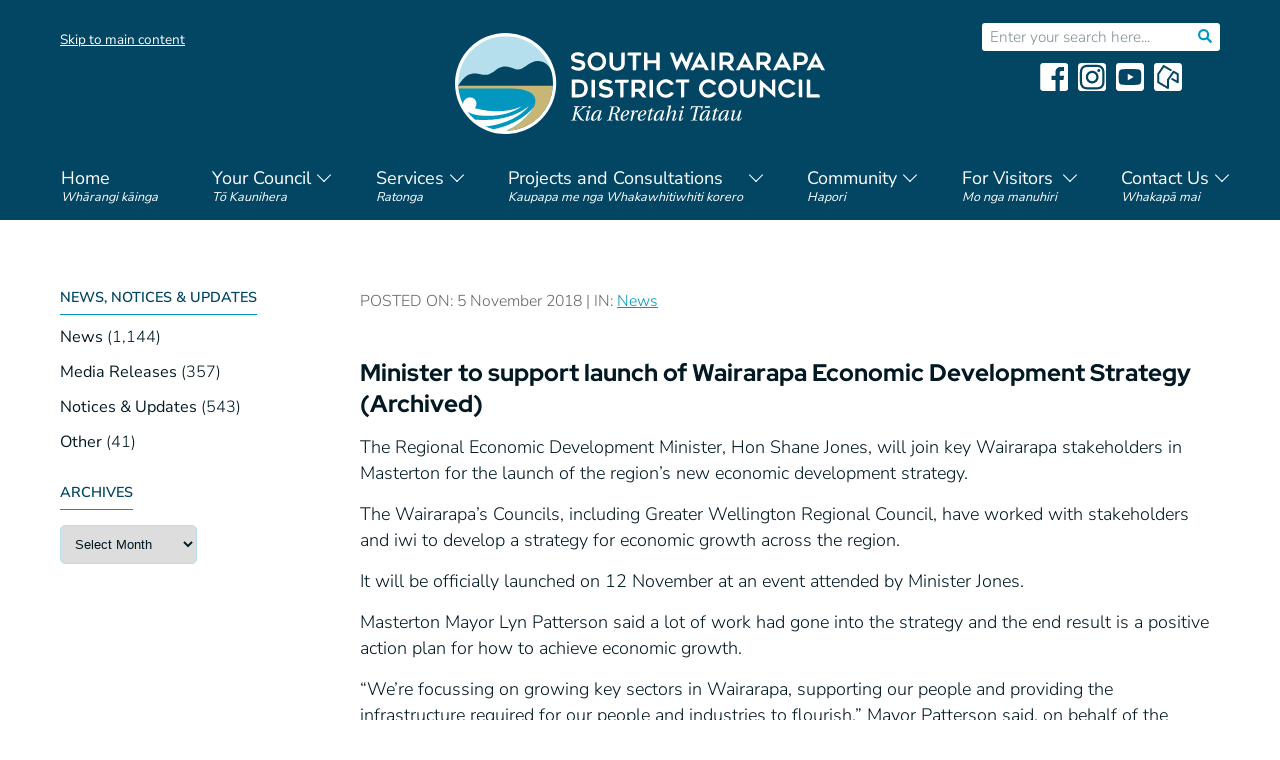

--- FILE ---
content_type: text/html; charset=UTF-8
request_url: https://swdc.govt.nz/news/minister-to-support-launch-of-wairarapa-economic-development-strategy-archived/
body_size: 32531
content:
<!DOCTYPE html PUBLIC "-//W3C//DTD XHTML 1.0 Transitional//EN" "https://www.w3.org/TR/xhtml1/DTD/xhtml1-transitional.dtd">
<html xmlns="http://www.w3.org/1999/xhtml" lang="en-NZ" >
<head profile="http://gmpg.org/xfn/11"><meta http-equiv="Content-Type" content="text/html; charset=UTF-8" /><script>if(navigator.userAgent.match(/MSIE|Internet Explorer/i)||navigator.userAgent.match(/Trident\/7\..*?rv:11/i)){var href=document.location.href;if(!href.match(/[?&]nowprocket/)){if(href.indexOf("?")==-1){if(href.indexOf("#")==-1){document.location.href=href+"?nowprocket=1"}else{document.location.href=href.replace("#","?nowprocket=1#")}}else{if(href.indexOf("#")==-1){document.location.href=href+"&nowprocket=1"}else{document.location.href=href.replace("#","&nowprocket=1#")}}}}</script><script>(()=>{class RocketLazyLoadScripts{constructor(){this.v="2.0.4",this.userEvents=["keydown","keyup","mousedown","mouseup","mousemove","mouseover","mouseout","touchmove","touchstart","touchend","touchcancel","wheel","click","dblclick","input"],this.attributeEvents=["onblur","onclick","oncontextmenu","ondblclick","onfocus","onmousedown","onmouseenter","onmouseleave","onmousemove","onmouseout","onmouseover","onmouseup","onmousewheel","onscroll","onsubmit"]}async t(){this.i(),this.o(),/iP(ad|hone)/.test(navigator.userAgent)&&this.h(),this.u(),this.l(this),this.m(),this.k(this),this.p(this),this._(),await Promise.all([this.R(),this.L()]),this.lastBreath=Date.now(),this.S(this),this.P(),this.D(),this.O(),this.M(),await this.C(this.delayedScripts.normal),await this.C(this.delayedScripts.defer),await this.C(this.delayedScripts.async),await this.T(),await this.F(),await this.j(),await this.A(),window.dispatchEvent(new Event("rocket-allScriptsLoaded")),this.everythingLoaded=!0,this.lastTouchEnd&&await new Promise(t=>setTimeout(t,500-Date.now()+this.lastTouchEnd)),this.I(),this.H(),this.U(),this.W()}i(){this.CSPIssue=sessionStorage.getItem("rocketCSPIssue"),document.addEventListener("securitypolicyviolation",t=>{this.CSPIssue||"script-src-elem"!==t.violatedDirective||"data"!==t.blockedURI||(this.CSPIssue=!0,sessionStorage.setItem("rocketCSPIssue",!0))},{isRocket:!0})}o(){window.addEventListener("pageshow",t=>{this.persisted=t.persisted,this.realWindowLoadedFired=!0},{isRocket:!0}),window.addEventListener("pagehide",()=>{this.onFirstUserAction=null},{isRocket:!0})}h(){let t;function e(e){t=e}window.addEventListener("touchstart",e,{isRocket:!0}),window.addEventListener("touchend",function i(o){o.changedTouches[0]&&t.changedTouches[0]&&Math.abs(o.changedTouches[0].pageX-t.changedTouches[0].pageX)<10&&Math.abs(o.changedTouches[0].pageY-t.changedTouches[0].pageY)<10&&o.timeStamp-t.timeStamp<200&&(window.removeEventListener("touchstart",e,{isRocket:!0}),window.removeEventListener("touchend",i,{isRocket:!0}),"INPUT"===o.target.tagName&&"text"===o.target.type||(o.target.dispatchEvent(new TouchEvent("touchend",{target:o.target,bubbles:!0})),o.target.dispatchEvent(new MouseEvent("mouseover",{target:o.target,bubbles:!0})),o.target.dispatchEvent(new PointerEvent("click",{target:o.target,bubbles:!0,cancelable:!0,detail:1,clientX:o.changedTouches[0].clientX,clientY:o.changedTouches[0].clientY})),event.preventDefault()))},{isRocket:!0})}q(t){this.userActionTriggered||("mousemove"!==t.type||this.firstMousemoveIgnored?"keyup"===t.type||"mouseover"===t.type||"mouseout"===t.type||(this.userActionTriggered=!0,this.onFirstUserAction&&this.onFirstUserAction()):this.firstMousemoveIgnored=!0),"click"===t.type&&t.preventDefault(),t.stopPropagation(),t.stopImmediatePropagation(),"touchstart"===this.lastEvent&&"touchend"===t.type&&(this.lastTouchEnd=Date.now()),"click"===t.type&&(this.lastTouchEnd=0),this.lastEvent=t.type,t.composedPath&&t.composedPath()[0].getRootNode()instanceof ShadowRoot&&(t.rocketTarget=t.composedPath()[0]),this.savedUserEvents.push(t)}u(){this.savedUserEvents=[],this.userEventHandler=this.q.bind(this),this.userEvents.forEach(t=>window.addEventListener(t,this.userEventHandler,{passive:!1,isRocket:!0})),document.addEventListener("visibilitychange",this.userEventHandler,{isRocket:!0})}U(){this.userEvents.forEach(t=>window.removeEventListener(t,this.userEventHandler,{passive:!1,isRocket:!0})),document.removeEventListener("visibilitychange",this.userEventHandler,{isRocket:!0}),this.savedUserEvents.forEach(t=>{(t.rocketTarget||t.target).dispatchEvent(new window[t.constructor.name](t.type,t))})}m(){const t="return false",e=Array.from(this.attributeEvents,t=>"data-rocket-"+t),i="["+this.attributeEvents.join("],[")+"]",o="[data-rocket-"+this.attributeEvents.join("],[data-rocket-")+"]",s=(e,i,o)=>{o&&o!==t&&(e.setAttribute("data-rocket-"+i,o),e["rocket"+i]=new Function("event",o),e.setAttribute(i,t))};new MutationObserver(t=>{for(const n of t)"attributes"===n.type&&(n.attributeName.startsWith("data-rocket-")||this.everythingLoaded?n.attributeName.startsWith("data-rocket-")&&this.everythingLoaded&&this.N(n.target,n.attributeName.substring(12)):s(n.target,n.attributeName,n.target.getAttribute(n.attributeName))),"childList"===n.type&&n.addedNodes.forEach(t=>{if(t.nodeType===Node.ELEMENT_NODE)if(this.everythingLoaded)for(const i of[t,...t.querySelectorAll(o)])for(const t of i.getAttributeNames())e.includes(t)&&this.N(i,t.substring(12));else for(const e of[t,...t.querySelectorAll(i)])for(const t of e.getAttributeNames())this.attributeEvents.includes(t)&&s(e,t,e.getAttribute(t))})}).observe(document,{subtree:!0,childList:!0,attributeFilter:[...this.attributeEvents,...e]})}I(){this.attributeEvents.forEach(t=>{document.querySelectorAll("[data-rocket-"+t+"]").forEach(e=>{this.N(e,t)})})}N(t,e){const i=t.getAttribute("data-rocket-"+e);i&&(t.setAttribute(e,i),t.removeAttribute("data-rocket-"+e))}k(t){Object.defineProperty(HTMLElement.prototype,"onclick",{get(){return this.rocketonclick||null},set(e){this.rocketonclick=e,this.setAttribute(t.everythingLoaded?"onclick":"data-rocket-onclick","this.rocketonclick(event)")}})}S(t){function e(e,i){let o=e[i];e[i]=null,Object.defineProperty(e,i,{get:()=>o,set(s){t.everythingLoaded?o=s:e["rocket"+i]=o=s}})}e(document,"onreadystatechange"),e(window,"onload"),e(window,"onpageshow");try{Object.defineProperty(document,"readyState",{get:()=>t.rocketReadyState,set(e){t.rocketReadyState=e},configurable:!0}),document.readyState="loading"}catch(t){console.log("WPRocket DJE readyState conflict, bypassing")}}l(t){this.originalAddEventListener=EventTarget.prototype.addEventListener,this.originalRemoveEventListener=EventTarget.prototype.removeEventListener,this.savedEventListeners=[],EventTarget.prototype.addEventListener=function(e,i,o){o&&o.isRocket||!t.B(e,this)&&!t.userEvents.includes(e)||t.B(e,this)&&!t.userActionTriggered||e.startsWith("rocket-")||t.everythingLoaded?t.originalAddEventListener.call(this,e,i,o):(t.savedEventListeners.push({target:this,remove:!1,type:e,func:i,options:o}),"mouseenter"!==e&&"mouseleave"!==e||t.originalAddEventListener.call(this,e,t.savedUserEvents.push,o))},EventTarget.prototype.removeEventListener=function(e,i,o){o&&o.isRocket||!t.B(e,this)&&!t.userEvents.includes(e)||t.B(e,this)&&!t.userActionTriggered||e.startsWith("rocket-")||t.everythingLoaded?t.originalRemoveEventListener.call(this,e,i,o):t.savedEventListeners.push({target:this,remove:!0,type:e,func:i,options:o})}}J(t,e){this.savedEventListeners=this.savedEventListeners.filter(i=>{let o=i.type,s=i.target||window;return e!==o||t!==s||(this.B(o,s)&&(i.type="rocket-"+o),this.$(i),!1)})}H(){EventTarget.prototype.addEventListener=this.originalAddEventListener,EventTarget.prototype.removeEventListener=this.originalRemoveEventListener,this.savedEventListeners.forEach(t=>this.$(t))}$(t){t.remove?this.originalRemoveEventListener.call(t.target,t.type,t.func,t.options):this.originalAddEventListener.call(t.target,t.type,t.func,t.options)}p(t){let e;function i(e){return t.everythingLoaded?e:e.split(" ").map(t=>"load"===t||t.startsWith("load.")?"rocket-jquery-load":t).join(" ")}function o(o){function s(e){const s=o.fn[e];o.fn[e]=o.fn.init.prototype[e]=function(){return this[0]===window&&t.userActionTriggered&&("string"==typeof arguments[0]||arguments[0]instanceof String?arguments[0]=i(arguments[0]):"object"==typeof arguments[0]&&Object.keys(arguments[0]).forEach(t=>{const e=arguments[0][t];delete arguments[0][t],arguments[0][i(t)]=e})),s.apply(this,arguments),this}}if(o&&o.fn&&!t.allJQueries.includes(o)){const e={DOMContentLoaded:[],"rocket-DOMContentLoaded":[]};for(const t in e)document.addEventListener(t,()=>{e[t].forEach(t=>t())},{isRocket:!0});o.fn.ready=o.fn.init.prototype.ready=function(i){function s(){parseInt(o.fn.jquery)>2?setTimeout(()=>i.bind(document)(o)):i.bind(document)(o)}return"function"==typeof i&&(t.realDomReadyFired?!t.userActionTriggered||t.fauxDomReadyFired?s():e["rocket-DOMContentLoaded"].push(s):e.DOMContentLoaded.push(s)),o([])},s("on"),s("one"),s("off"),t.allJQueries.push(o)}e=o}t.allJQueries=[],o(window.jQuery),Object.defineProperty(window,"jQuery",{get:()=>e,set(t){o(t)}})}P(){const t=new Map;document.write=document.writeln=function(e){const i=document.currentScript,o=document.createRange(),s=i.parentElement;let n=t.get(i);void 0===n&&(n=i.nextSibling,t.set(i,n));const c=document.createDocumentFragment();o.setStart(c,0),c.appendChild(o.createContextualFragment(e)),s.insertBefore(c,n)}}async R(){return new Promise(t=>{this.userActionTriggered?t():this.onFirstUserAction=t})}async L(){return new Promise(t=>{document.addEventListener("DOMContentLoaded",()=>{this.realDomReadyFired=!0,t()},{isRocket:!0})})}async j(){return this.realWindowLoadedFired?Promise.resolve():new Promise(t=>{window.addEventListener("load",t,{isRocket:!0})})}M(){this.pendingScripts=[];this.scriptsMutationObserver=new MutationObserver(t=>{for(const e of t)e.addedNodes.forEach(t=>{"SCRIPT"!==t.tagName||t.noModule||t.isWPRocket||this.pendingScripts.push({script:t,promise:new Promise(e=>{const i=()=>{const i=this.pendingScripts.findIndex(e=>e.script===t);i>=0&&this.pendingScripts.splice(i,1),e()};t.addEventListener("load",i,{isRocket:!0}),t.addEventListener("error",i,{isRocket:!0}),setTimeout(i,1e3)})})})}),this.scriptsMutationObserver.observe(document,{childList:!0,subtree:!0})}async F(){await this.X(),this.pendingScripts.length?(await this.pendingScripts[0].promise,await this.F()):this.scriptsMutationObserver.disconnect()}D(){this.delayedScripts={normal:[],async:[],defer:[]},document.querySelectorAll("script[type$=rocketlazyloadscript]").forEach(t=>{t.hasAttribute("data-rocket-src")?t.hasAttribute("async")&&!1!==t.async?this.delayedScripts.async.push(t):t.hasAttribute("defer")&&!1!==t.defer||"module"===t.getAttribute("data-rocket-type")?this.delayedScripts.defer.push(t):this.delayedScripts.normal.push(t):this.delayedScripts.normal.push(t)})}async _(){await this.L();let t=[];document.querySelectorAll("script[type$=rocketlazyloadscript][data-rocket-src]").forEach(e=>{let i=e.getAttribute("data-rocket-src");if(i&&!i.startsWith("data:")){i.startsWith("//")&&(i=location.protocol+i);try{const o=new URL(i).origin;o!==location.origin&&t.push({src:o,crossOrigin:e.crossOrigin||"module"===e.getAttribute("data-rocket-type")})}catch(t){}}}),t=[...new Map(t.map(t=>[JSON.stringify(t),t])).values()],this.Y(t,"preconnect")}async G(t){if(await this.K(),!0!==t.noModule||!("noModule"in HTMLScriptElement.prototype))return new Promise(e=>{let i;function o(){(i||t).setAttribute("data-rocket-status","executed"),e()}try{if(navigator.userAgent.includes("Firefox/")||""===navigator.vendor||this.CSPIssue)i=document.createElement("script"),[...t.attributes].forEach(t=>{let e=t.nodeName;"type"!==e&&("data-rocket-type"===e&&(e="type"),"data-rocket-src"===e&&(e="src"),i.setAttribute(e,t.nodeValue))}),t.text&&(i.text=t.text),t.nonce&&(i.nonce=t.nonce),i.hasAttribute("src")?(i.addEventListener("load",o,{isRocket:!0}),i.addEventListener("error",()=>{i.setAttribute("data-rocket-status","failed-network"),e()},{isRocket:!0}),setTimeout(()=>{i.isConnected||e()},1)):(i.text=t.text,o()),i.isWPRocket=!0,t.parentNode.replaceChild(i,t);else{const i=t.getAttribute("data-rocket-type"),s=t.getAttribute("data-rocket-src");i?(t.type=i,t.removeAttribute("data-rocket-type")):t.removeAttribute("type"),t.addEventListener("load",o,{isRocket:!0}),t.addEventListener("error",i=>{this.CSPIssue&&i.target.src.startsWith("data:")?(console.log("WPRocket: CSP fallback activated"),t.removeAttribute("src"),this.G(t).then(e)):(t.setAttribute("data-rocket-status","failed-network"),e())},{isRocket:!0}),s?(t.fetchPriority="high",t.removeAttribute("data-rocket-src"),t.src=s):t.src="data:text/javascript;base64,"+window.btoa(unescape(encodeURIComponent(t.text)))}}catch(i){t.setAttribute("data-rocket-status","failed-transform"),e()}});t.setAttribute("data-rocket-status","skipped")}async C(t){const e=t.shift();return e?(e.isConnected&&await this.G(e),this.C(t)):Promise.resolve()}O(){this.Y([...this.delayedScripts.normal,...this.delayedScripts.defer,...this.delayedScripts.async],"preload")}Y(t,e){this.trash=this.trash||[];let i=!0;var o=document.createDocumentFragment();t.forEach(t=>{const s=t.getAttribute&&t.getAttribute("data-rocket-src")||t.src;if(s&&!s.startsWith("data:")){const n=document.createElement("link");n.href=s,n.rel=e,"preconnect"!==e&&(n.as="script",n.fetchPriority=i?"high":"low"),t.getAttribute&&"module"===t.getAttribute("data-rocket-type")&&(n.crossOrigin=!0),t.crossOrigin&&(n.crossOrigin=t.crossOrigin),t.integrity&&(n.integrity=t.integrity),t.nonce&&(n.nonce=t.nonce),o.appendChild(n),this.trash.push(n),i=!1}}),document.head.appendChild(o)}W(){this.trash.forEach(t=>t.remove())}async T(){try{document.readyState="interactive"}catch(t){}this.fauxDomReadyFired=!0;try{await this.K(),this.J(document,"readystatechange"),document.dispatchEvent(new Event("rocket-readystatechange")),await this.K(),document.rocketonreadystatechange&&document.rocketonreadystatechange(),await this.K(),this.J(document,"DOMContentLoaded"),document.dispatchEvent(new Event("rocket-DOMContentLoaded")),await this.K(),this.J(window,"DOMContentLoaded"),window.dispatchEvent(new Event("rocket-DOMContentLoaded"))}catch(t){console.error(t)}}async A(){try{document.readyState="complete"}catch(t){}try{await this.K(),this.J(document,"readystatechange"),document.dispatchEvent(new Event("rocket-readystatechange")),await this.K(),document.rocketonreadystatechange&&document.rocketonreadystatechange(),await this.K(),this.J(window,"load"),window.dispatchEvent(new Event("rocket-load")),await this.K(),window.rocketonload&&window.rocketonload(),await this.K(),this.allJQueries.forEach(t=>t(window).trigger("rocket-jquery-load")),await this.K(),this.J(window,"pageshow");const t=new Event("rocket-pageshow");t.persisted=this.persisted,window.dispatchEvent(t),await this.K(),window.rocketonpageshow&&window.rocketonpageshow({persisted:this.persisted})}catch(t){console.error(t)}}async K(){Date.now()-this.lastBreath>45&&(await this.X(),this.lastBreath=Date.now())}async X(){return document.hidden?new Promise(t=>setTimeout(t)):new Promise(t=>requestAnimationFrame(t))}B(t,e){return e===document&&"readystatechange"===t||(e===document&&"DOMContentLoaded"===t||(e===window&&"DOMContentLoaded"===t||(e===window&&"load"===t||e===window&&"pageshow"===t)))}static run(){(new RocketLazyLoadScripts).t()}}RocketLazyLoadScripts.run()})();</script>

<title>Minister to support launch of Wairarapa Economic Development Strategy (Archived) - SWDC</title>
<link crossorigin data-rocket-preload as="font" href="https://swdc.govt.nz/wp-content/themes/swdc22/fonts/red-hat-display-v14-latin-800.woff2" rel="preload">
<link crossorigin data-rocket-preload as="font" href="https://swdc.govt.nz/wp-content/themes/swdc22/fonts/nunito-sans-v15-latin-300.woff2" rel="preload">
<link crossorigin data-rocket-preload as="font" href="https://swdc.govt.nz/wp-content/themes/swdc22/fonts/nunito-sans-v15-latin-regular.woff2" rel="preload">
<link crossorigin data-rocket-preload as="font" href="https://swdc.govt.nz/wp-content/themes/swdc22/fonts/nunito-sans-v15-latin-600.woff2" rel="preload">
<style id="wpr-usedcss">img:is([sizes=auto i],[sizes^="auto," i]){contain-intrinsic-size:3000px 1500px}:where(.wp-block-button__link){border-radius:9999px;box-shadow:none;padding:calc(.667em + 2px) calc(1.333em + 2px);text-decoration:none}:root :where(.wp-block-button .wp-block-button__link.is-style-outline),:root :where(.wp-block-button.is-style-outline>.wp-block-button__link){border:2px solid;padding:.667em 1.333em}:root :where(.wp-block-button .wp-block-button__link.is-style-outline:not(.has-text-color)),:root :where(.wp-block-button.is-style-outline>.wp-block-button__link:not(.has-text-color)){color:currentColor}:root :where(.wp-block-button .wp-block-button__link.is-style-outline:not(.has-background)),:root :where(.wp-block-button.is-style-outline>.wp-block-button__link:not(.has-background)){background-color:initial;background-image:none}:where(.wp-block-calendar table:not(.has-background) th){background:#ddd}:where(.wp-block-columns){margin-bottom:1.75em}:where(.wp-block-columns.has-background){padding:1.25em 2.375em}:where(.wp-block-post-comments input[type=submit]){border:none}:where(.wp-block-cover-image:not(.has-text-color)),:where(.wp-block-cover:not(.has-text-color)){color:#fff}:where(.wp-block-cover-image.is-light:not(.has-text-color)),:where(.wp-block-cover.is-light:not(.has-text-color)){color:#000}:root :where(.wp-block-cover h1:not(.has-text-color)),:root :where(.wp-block-cover h2:not(.has-text-color)),:root :where(.wp-block-cover h3:not(.has-text-color)),:root :where(.wp-block-cover h4:not(.has-text-color)),:root :where(.wp-block-cover h5:not(.has-text-color)),:root :where(.wp-block-cover h6:not(.has-text-color)),:root :where(.wp-block-cover p:not(.has-text-color)){color:inherit}:where(.wp-block-file){margin-bottom:1.5em}:where(.wp-block-file__button){border-radius:2em;display:inline-block;padding:.5em 1em}:where(.wp-block-file__button):is(a):active,:where(.wp-block-file__button):is(a):focus,:where(.wp-block-file__button):is(a):hover,:where(.wp-block-file__button):is(a):visited{box-shadow:none;color:#fff;opacity:.85;text-decoration:none}.wp-block-group{box-sizing:border-box}:where(.wp-block-group.wp-block-group-is-layout-constrained){position:relative}:root :where(.wp-block-image.is-style-rounded img,.wp-block-image .is-style-rounded img){border-radius:9999px}:where(.wp-block-latest-comments:not([style*=line-height] .wp-block-latest-comments__comment)){line-height:1.1}:where(.wp-block-latest-comments:not([style*=line-height] .wp-block-latest-comments__comment-excerpt p)){line-height:1.8}:root :where(.wp-block-latest-posts.is-grid){padding:0}:root :where(.wp-block-latest-posts.wp-block-latest-posts__list){padding-left:0}ul{box-sizing:border-box}:root :where(.wp-block-list.has-background){padding:1.25em 2.375em}:where(.wp-block-navigation.has-background .wp-block-navigation-item a:not(.wp-element-button)),:where(.wp-block-navigation.has-background .wp-block-navigation-submenu a:not(.wp-element-button)){padding:.5em 1em}:where(.wp-block-navigation .wp-block-navigation__submenu-container .wp-block-navigation-item a:not(.wp-element-button)),:where(.wp-block-navigation .wp-block-navigation__submenu-container .wp-block-navigation-submenu a:not(.wp-element-button)),:where(.wp-block-navigation .wp-block-navigation__submenu-container .wp-block-navigation-submenu button.wp-block-navigation-item__content),:where(.wp-block-navigation .wp-block-navigation__submenu-container .wp-block-pages-list__item button.wp-block-navigation-item__content){padding:.5em 1em}:root :where(p.has-background){padding:1.25em 2.375em}:where(p.has-text-color:not(.has-link-color)) a{color:inherit}:where(.wp-block-post-comments-form) input:not([type=submit]),:where(.wp-block-post-comments-form) textarea{border:1px solid #949494;font-family:inherit;font-size:1em}:where(.wp-block-post-comments-form) input:where(:not([type=submit]):not([type=checkbox])),:where(.wp-block-post-comments-form) textarea{padding:calc(.667em + 2px)}:where(.wp-block-post-excerpt){box-sizing:border-box;margin-bottom:var(--wp--style--block-gap);margin-top:var(--wp--style--block-gap)}:where(.wp-block-preformatted.has-background){padding:1.25em 2.375em}:where(.wp-block-search__button){border:1px solid #ccc;padding:6px 10px}:where(.wp-block-search__input){font-family:inherit;font-size:inherit;font-style:inherit;font-weight:inherit;letter-spacing:inherit;line-height:inherit;text-transform:inherit}:where(.wp-block-search__button-inside .wp-block-search__inside-wrapper){border:1px solid #949494;box-sizing:border-box;padding:4px}:where(.wp-block-search__button-inside .wp-block-search__inside-wrapper) .wp-block-search__input{border:none;border-radius:0;padding:0 4px}:where(.wp-block-search__button-inside .wp-block-search__inside-wrapper) .wp-block-search__input:focus{outline:0}:where(.wp-block-search__button-inside .wp-block-search__inside-wrapper) :where(.wp-block-search__button){padding:4px 8px}:root :where(.wp-block-separator.is-style-dots){height:auto;line-height:1;text-align:center}:root :where(.wp-block-separator.is-style-dots):before{color:currentColor;content:"···";font-family:serif;font-size:1.5em;letter-spacing:2em;padding-left:2em}:root :where(.wp-block-site-logo.is-style-rounded){border-radius:9999px}:where(.wp-block-social-links:not(.is-style-logos-only)) .wp-social-link{background-color:#f0f0f0;color:#444}:where(.wp-block-social-links:not(.is-style-logos-only)) .wp-social-link-amazon{background-color:#f90;color:#fff}:where(.wp-block-social-links:not(.is-style-logos-only)) .wp-social-link-bandcamp{background-color:#1ea0c3;color:#fff}:where(.wp-block-social-links:not(.is-style-logos-only)) .wp-social-link-behance{background-color:#0757fe;color:#fff}:where(.wp-block-social-links:not(.is-style-logos-only)) .wp-social-link-bluesky{background-color:#0a7aff;color:#fff}:where(.wp-block-social-links:not(.is-style-logos-only)) .wp-social-link-codepen{background-color:#1e1f26;color:#fff}:where(.wp-block-social-links:not(.is-style-logos-only)) .wp-social-link-deviantart{background-color:#02e49b;color:#fff}:where(.wp-block-social-links:not(.is-style-logos-only)) .wp-social-link-dribbble{background-color:#e94c89;color:#fff}:where(.wp-block-social-links:not(.is-style-logos-only)) .wp-social-link-dropbox{background-color:#4280ff;color:#fff}:where(.wp-block-social-links:not(.is-style-logos-only)) .wp-social-link-etsy{background-color:#f45800;color:#fff}:where(.wp-block-social-links:not(.is-style-logos-only)) .wp-social-link-facebook{background-color:#0866ff;color:#fff}:where(.wp-block-social-links:not(.is-style-logos-only)) .wp-social-link-fivehundredpx{background-color:#000;color:#fff}:where(.wp-block-social-links:not(.is-style-logos-only)) .wp-social-link-flickr{background-color:#0461dd;color:#fff}:where(.wp-block-social-links:not(.is-style-logos-only)) .wp-social-link-foursquare{background-color:#e65678;color:#fff}:where(.wp-block-social-links:not(.is-style-logos-only)) .wp-social-link-github{background-color:#24292d;color:#fff}:where(.wp-block-social-links:not(.is-style-logos-only)) .wp-social-link-goodreads{background-color:#eceadd;color:#382110}:where(.wp-block-social-links:not(.is-style-logos-only)) .wp-social-link-google{background-color:#ea4434;color:#fff}:where(.wp-block-social-links:not(.is-style-logos-only)) .wp-social-link-gravatar{background-color:#1d4fc4;color:#fff}:where(.wp-block-social-links:not(.is-style-logos-only)) .wp-social-link-instagram{background-color:#f00075;color:#fff}:where(.wp-block-social-links:not(.is-style-logos-only)) .wp-social-link-lastfm{background-color:#e21b24;color:#fff}:where(.wp-block-social-links:not(.is-style-logos-only)) .wp-social-link-linkedin{background-color:#0d66c2;color:#fff}:where(.wp-block-social-links:not(.is-style-logos-only)) .wp-social-link-mastodon{background-color:#3288d4;color:#fff}:where(.wp-block-social-links:not(.is-style-logos-only)) .wp-social-link-medium{background-color:#000;color:#fff}:where(.wp-block-social-links:not(.is-style-logos-only)) .wp-social-link-meetup{background-color:#f6405f;color:#fff}:where(.wp-block-social-links:not(.is-style-logos-only)) .wp-social-link-patreon{background-color:#000;color:#fff}:where(.wp-block-social-links:not(.is-style-logos-only)) .wp-social-link-pinterest{background-color:#e60122;color:#fff}:where(.wp-block-social-links:not(.is-style-logos-only)) .wp-social-link-pocket{background-color:#ef4155;color:#fff}:where(.wp-block-social-links:not(.is-style-logos-only)) .wp-social-link-reddit{background-color:#ff4500;color:#fff}:where(.wp-block-social-links:not(.is-style-logos-only)) .wp-social-link-skype{background-color:#0478d7;color:#fff}:where(.wp-block-social-links:not(.is-style-logos-only)) .wp-social-link-snapchat{background-color:#fefc00;color:#fff;stroke:#000}:where(.wp-block-social-links:not(.is-style-logos-only)) .wp-social-link-soundcloud{background-color:#ff5600;color:#fff}:where(.wp-block-social-links:not(.is-style-logos-only)) .wp-social-link-spotify{background-color:#1bd760;color:#fff}:where(.wp-block-social-links:not(.is-style-logos-only)) .wp-social-link-telegram{background-color:#2aabee;color:#fff}:where(.wp-block-social-links:not(.is-style-logos-only)) .wp-social-link-threads{background-color:#000;color:#fff}:where(.wp-block-social-links:not(.is-style-logos-only)) .wp-social-link-tiktok{background-color:#000;color:#fff}:where(.wp-block-social-links:not(.is-style-logos-only)) .wp-social-link-tumblr{background-color:#011835;color:#fff}:where(.wp-block-social-links:not(.is-style-logos-only)) .wp-social-link-twitch{background-color:#6440a4;color:#fff}:where(.wp-block-social-links:not(.is-style-logos-only)) .wp-social-link-twitter{background-color:#1da1f2;color:#fff}:where(.wp-block-social-links:not(.is-style-logos-only)) .wp-social-link-vimeo{background-color:#1eb7ea;color:#fff}:where(.wp-block-social-links:not(.is-style-logos-only)) .wp-social-link-vk{background-color:#4680c2;color:#fff}:where(.wp-block-social-links:not(.is-style-logos-only)) .wp-social-link-wordpress{background-color:#3499cd;color:#fff}:where(.wp-block-social-links:not(.is-style-logos-only)) .wp-social-link-whatsapp{background-color:#25d366;color:#fff}:where(.wp-block-social-links:not(.is-style-logos-only)) .wp-social-link-x{background-color:#000;color:#fff}:where(.wp-block-social-links:not(.is-style-logos-only)) .wp-social-link-yelp{background-color:#d32422;color:#fff}:where(.wp-block-social-links:not(.is-style-logos-only)) .wp-social-link-youtube{background-color:red;color:#fff}:where(.wp-block-social-links.is-style-logos-only) .wp-social-link{background:0 0}:where(.wp-block-social-links.is-style-logos-only) .wp-social-link svg{height:1.25em;width:1.25em}:where(.wp-block-social-links.is-style-logos-only) .wp-social-link-amazon{color:#f90}:where(.wp-block-social-links.is-style-logos-only) .wp-social-link-bandcamp{color:#1ea0c3}:where(.wp-block-social-links.is-style-logos-only) .wp-social-link-behance{color:#0757fe}:where(.wp-block-social-links.is-style-logos-only) .wp-social-link-bluesky{color:#0a7aff}:where(.wp-block-social-links.is-style-logos-only) .wp-social-link-codepen{color:#1e1f26}:where(.wp-block-social-links.is-style-logos-only) .wp-social-link-deviantart{color:#02e49b}:where(.wp-block-social-links.is-style-logos-only) .wp-social-link-dribbble{color:#e94c89}:where(.wp-block-social-links.is-style-logos-only) .wp-social-link-dropbox{color:#4280ff}:where(.wp-block-social-links.is-style-logos-only) .wp-social-link-etsy{color:#f45800}:where(.wp-block-social-links.is-style-logos-only) .wp-social-link-facebook{color:#0866ff}:where(.wp-block-social-links.is-style-logos-only) .wp-social-link-fivehundredpx{color:#000}:where(.wp-block-social-links.is-style-logos-only) .wp-social-link-flickr{color:#0461dd}:where(.wp-block-social-links.is-style-logos-only) .wp-social-link-foursquare{color:#e65678}:where(.wp-block-social-links.is-style-logos-only) .wp-social-link-github{color:#24292d}:where(.wp-block-social-links.is-style-logos-only) .wp-social-link-goodreads{color:#382110}:where(.wp-block-social-links.is-style-logos-only) .wp-social-link-google{color:#ea4434}:where(.wp-block-social-links.is-style-logos-only) .wp-social-link-gravatar{color:#1d4fc4}:where(.wp-block-social-links.is-style-logos-only) .wp-social-link-instagram{color:#f00075}:where(.wp-block-social-links.is-style-logos-only) .wp-social-link-lastfm{color:#e21b24}:where(.wp-block-social-links.is-style-logos-only) .wp-social-link-linkedin{color:#0d66c2}:where(.wp-block-social-links.is-style-logos-only) .wp-social-link-mastodon{color:#3288d4}:where(.wp-block-social-links.is-style-logos-only) .wp-social-link-medium{color:#000}:where(.wp-block-social-links.is-style-logos-only) .wp-social-link-meetup{color:#f6405f}:where(.wp-block-social-links.is-style-logos-only) .wp-social-link-patreon{color:#000}:where(.wp-block-social-links.is-style-logos-only) .wp-social-link-pinterest{color:#e60122}:where(.wp-block-social-links.is-style-logos-only) .wp-social-link-pocket{color:#ef4155}:where(.wp-block-social-links.is-style-logos-only) .wp-social-link-reddit{color:#ff4500}:where(.wp-block-social-links.is-style-logos-only) .wp-social-link-skype{color:#0478d7}:where(.wp-block-social-links.is-style-logos-only) .wp-social-link-snapchat{color:#fff;stroke:#000}:where(.wp-block-social-links.is-style-logos-only) .wp-social-link-soundcloud{color:#ff5600}:where(.wp-block-social-links.is-style-logos-only) .wp-social-link-spotify{color:#1bd760}:where(.wp-block-social-links.is-style-logos-only) .wp-social-link-telegram{color:#2aabee}:where(.wp-block-social-links.is-style-logos-only) .wp-social-link-threads{color:#000}:where(.wp-block-social-links.is-style-logos-only) .wp-social-link-tiktok{color:#000}:where(.wp-block-social-links.is-style-logos-only) .wp-social-link-tumblr{color:#011835}:where(.wp-block-social-links.is-style-logos-only) .wp-social-link-twitch{color:#6440a4}:where(.wp-block-social-links.is-style-logos-only) .wp-social-link-twitter{color:#1da1f2}:where(.wp-block-social-links.is-style-logos-only) .wp-social-link-vimeo{color:#1eb7ea}:where(.wp-block-social-links.is-style-logos-only) .wp-social-link-vk{color:#4680c2}:where(.wp-block-social-links.is-style-logos-only) .wp-social-link-whatsapp{color:#25d366}:where(.wp-block-social-links.is-style-logos-only) .wp-social-link-wordpress{color:#3499cd}:where(.wp-block-social-links.is-style-logos-only) .wp-social-link-x{color:#000}:where(.wp-block-social-links.is-style-logos-only) .wp-social-link-yelp{color:#d32422}:where(.wp-block-social-links.is-style-logos-only) .wp-social-link-youtube{color:red}:root :where(.wp-block-social-links .wp-social-link a){padding:.25em}:root :where(.wp-block-social-links.is-style-logos-only .wp-social-link a){padding:0}:root :where(.wp-block-social-links.is-style-pill-shape .wp-social-link a){padding-left:.66667em;padding-right:.66667em}:root :where(.wp-block-tag-cloud.is-style-outline){display:flex;flex-wrap:wrap;gap:1ch}:root :where(.wp-block-tag-cloud.is-style-outline a){border:1px solid;font-size:unset!important;margin-right:0;padding:1ch 2ch;text-decoration:none!important}:root :where(.wp-block-table-of-contents){box-sizing:border-box}:where(.wp-block-term-description){box-sizing:border-box;margin-bottom:var(--wp--style--block-gap);margin-top:var(--wp--style--block-gap)}:where(pre.wp-block-verse){font-family:inherit}:root{--wp--preset--font-size--normal:16px;--wp--preset--font-size--huge:42px}.screen-reader-text{border:0;clip:rect(1px,1px,1px,1px);clip-path:inset(50%);height:1px;margin:-1px;overflow:hidden;padding:0;position:absolute;width:1px;word-wrap:normal!important}.screen-reader-text:focus{background-color:#ddd;clip:auto!important;clip-path:none;color:#444;display:block;font-size:1em;height:auto;left:5px;line-height:normal;padding:15px 23px 14px;text-decoration:none;top:5px;width:auto;z-index:100000}html :where(.has-border-color){border-style:solid}html :where([style*=border-top-color]){border-top-style:solid}html :where([style*=border-right-color]){border-right-style:solid}html :where([style*=border-bottom-color]){border-bottom-style:solid}html :where([style*=border-left-color]){border-left-style:solid}html :where([style*=border-width]){border-style:solid}html :where([style*=border-top-width]){border-top-style:solid}html :where([style*=border-right-width]){border-right-style:solid}html :where([style*=border-bottom-width]){border-bottom-style:solid}html :where([style*=border-left-width]){border-left-style:solid}html :where(img[class*=wp-image-]){height:auto;max-width:100%}:where(figure){margin:0 0 1em}html :where(.is-position-sticky){--wp-admin--admin-bar--position-offset:var(--wp-admin--admin-bar--height,0px)}@media screen and (max-width:600px){html :where(.is-position-sticky){--wp-admin--admin-bar--position-offset:0px}}:root :where(.wp-block-image figcaption){color:#555;font-size:13px;text-align:center}:where(.wp-block-group.has-background){padding:1.25em 2.375em}:root :where(.wp-block-template-part.has-background){margin-bottom:0;margin-top:0;padding:1.25em 2.375em}:root{--wp--preset--aspect-ratio--square:1;--wp--preset--aspect-ratio--4-3:4/3;--wp--preset--aspect-ratio--3-4:3/4;--wp--preset--aspect-ratio--3-2:3/2;--wp--preset--aspect-ratio--2-3:2/3;--wp--preset--aspect-ratio--16-9:16/9;--wp--preset--aspect-ratio--9-16:9/16;--wp--preset--color--black:#000000;--wp--preset--color--cyan-bluish-gray:#abb8c3;--wp--preset--color--white:#ffffff;--wp--preset--color--pale-pink:#f78da7;--wp--preset--color--vivid-red:#cf2e2e;--wp--preset--color--luminous-vivid-orange:#ff6900;--wp--preset--color--luminous-vivid-amber:#fcb900;--wp--preset--color--light-green-cyan:#7bdcb5;--wp--preset--color--vivid-green-cyan:#00d084;--wp--preset--color--pale-cyan-blue:#8ed1fc;--wp--preset--color--vivid-cyan-blue:#0693e3;--wp--preset--color--vivid-purple:#9b51e0;--wp--preset--gradient--vivid-cyan-blue-to-vivid-purple:linear-gradient(135deg,rgba(6, 147, 227, 1) 0%,rgb(155, 81, 224) 100%);--wp--preset--gradient--light-green-cyan-to-vivid-green-cyan:linear-gradient(135deg,rgb(122, 220, 180) 0%,rgb(0, 208, 130) 100%);--wp--preset--gradient--luminous-vivid-amber-to-luminous-vivid-orange:linear-gradient(135deg,rgba(252, 185, 0, 1) 0%,rgba(255, 105, 0, 1) 100%);--wp--preset--gradient--luminous-vivid-orange-to-vivid-red:linear-gradient(135deg,rgba(255, 105, 0, 1) 0%,rgb(207, 46, 46) 100%);--wp--preset--gradient--very-light-gray-to-cyan-bluish-gray:linear-gradient(135deg,rgb(238, 238, 238) 0%,rgb(169, 184, 195) 100%);--wp--preset--gradient--cool-to-warm-spectrum:linear-gradient(135deg,rgb(74, 234, 220) 0%,rgb(151, 120, 209) 20%,rgb(207, 42, 186) 40%,rgb(238, 44, 130) 60%,rgb(251, 105, 98) 80%,rgb(254, 248, 76) 100%);--wp--preset--gradient--blush-light-purple:linear-gradient(135deg,rgb(255, 206, 236) 0%,rgb(152, 150, 240) 100%);--wp--preset--gradient--blush-bordeaux:linear-gradient(135deg,rgb(254, 205, 165) 0%,rgb(254, 45, 45) 50%,rgb(107, 0, 62) 100%);--wp--preset--gradient--luminous-dusk:linear-gradient(135deg,rgb(255, 203, 112) 0%,rgb(199, 81, 192) 50%,rgb(65, 88, 208) 100%);--wp--preset--gradient--pale-ocean:linear-gradient(135deg,rgb(255, 245, 203) 0%,rgb(182, 227, 212) 50%,rgb(51, 167, 181) 100%);--wp--preset--gradient--electric-grass:linear-gradient(135deg,rgb(202, 248, 128) 0%,rgb(113, 206, 126) 100%);--wp--preset--gradient--midnight:linear-gradient(135deg,rgb(2, 3, 129) 0%,rgb(40, 116, 252) 100%);--wp--preset--font-size--small:13px;--wp--preset--font-size--medium:20px;--wp--preset--font-size--large:36px;--wp--preset--font-size--x-large:42px;--wp--preset--spacing--20:0.44rem;--wp--preset--spacing--30:0.67rem;--wp--preset--spacing--40:1rem;--wp--preset--spacing--50:1.5rem;--wp--preset--spacing--60:2.25rem;--wp--preset--spacing--70:3.38rem;--wp--preset--spacing--80:5.06rem;--wp--preset--shadow--natural:6px 6px 9px rgba(0, 0, 0, .2);--wp--preset--shadow--deep:12px 12px 50px rgba(0, 0, 0, .4);--wp--preset--shadow--sharp:6px 6px 0px rgba(0, 0, 0, .2);--wp--preset--shadow--outlined:6px 6px 0px -3px rgba(255, 255, 255, 1),6px 6px rgba(0, 0, 0, 1);--wp--preset--shadow--crisp:6px 6px 0px rgba(0, 0, 0, 1)}:where(.is-layout-flex){gap:.5em}:where(.is-layout-grid){gap:.5em}:where(.wp-block-post-template.is-layout-flex){gap:1.25em}:where(.wp-block-post-template.is-layout-grid){gap:1.25em}:where(.wp-block-columns.is-layout-flex){gap:2em}:where(.wp-block-columns.is-layout-grid){gap:2em}:root :where(.wp-block-pullquote){font-size:1.5em;line-height:1.6}.stc-caret{cursor:pointer;-webkit-user-select:none;-moz-user-select:none;-ms-user-select:none;user-select:none}.stc-caret::before{content:"\25B6";display:inline-block;margin-right:6px}.stc-caret-down::before{-ms-transform:rotate(90deg);-webkit-transform:rotate(90deg);transform:rotate(90deg)}.stc-nested{display:none}.stc-active{list-style-type:none;display:block}.stc-caret-u{cursor:pointer;-webkit-user-select:none;-moz-user-select:none;-ms-user-select:none;user-select:none}.stc-caret-u::before{content:"\25B6";display:inline-block;margin-right:6px}.stc-caret-down-u::before{-ms-transform:rotate(90deg);-webkit-transform:rotate(90deg);transform:rotate(90deg)}.stc-nested-u{display:none}.stc-active-u{list-style-type:none;display:block}@font-face{font-display:swap;font-family:'Red Hat Display';font-style:normal;font-weight:800;src:url('https://swdc.govt.nz/wp-content/themes/swdc22/fonts/red-hat-display-v14-latin-800.woff2') format('woff2')}@font-face{font-display:swap;font-family:'Nunito Sans';font-style:normal;font-weight:300;src:url('https://swdc.govt.nz/wp-content/themes/swdc22/fonts/nunito-sans-v15-latin-300.woff2') format('woff2')}@font-face{font-display:swap;font-family:'Nunito Sans';font-style:normal;font-weight:400;src:url('https://swdc.govt.nz/wp-content/themes/swdc22/fonts/nunito-sans-v15-latin-regular.woff2') format('woff2')}@font-face{font-display:swap;font-family:'Nunito Sans';font-style:normal;font-weight:600;src:url('https://swdc.govt.nz/wp-content/themes/swdc22/fonts/nunito-sans-v15-latin-600.woff2') format('woff2')}a,address,body,caption,code,dd,div,dl,dt,em,fieldset,footer,form,h2,h5,header,html,iframe,img,label,legend,li,object,p,s,section,span,table,tbody,tr,tt,ul,video{margin:0;padding:0;border:0;font-size:100%;font:inherit;vertical-align:baseline}footer,header,section{display:block}body{line-height:1}ul{list-style:none}table{border-spacing:0}html{-webkit-box-sizing:border-box;-moz-box-sizing:border-box;box-sizing:border-box}*,:after,:before{-webkit-box-sizing:inherit;-moz-box-sizing:inherit;box-sizing:inherit}#overlay{display:none;width:100%;height:100%;position:absolute;z-index:5}#overlay.is-active{display:block}body{margin-left:0;margin-top:0;margin-right:0;margin-bottom:0;font-family:'Nunito Sans',sans-serif!important;color:#021923;text-align:left;width:100%;overflow-x:hidden;background:#fff;font-size:18px}li,p{font-family:'Nunito Sans',sans-serif!important;margin:0 0 15px;padding:0;letter-spacing:normal;font-weight:300;font-size:1em;line-height:1.45}li{margin:0}h2,h5{color:#021923;font-family:'Red Hat Display',sans-serif;font-weight:800;line-height:1.3;margin:0 0 20px;padding:0}h2{font-size:1.333em;margin:35px 0 15px}h5{font-size:.9em}p.caption{font-size:.7em;padding:10px 0 0}p.clear{clear:both;margin:0;padding:0;height:0}ul{list-style:square;margin:0 0 20px}ul li{list-style-position:outside;list-style:square;margin:0 0 5px 35px;font-size:1em;line-height:1.6em;padding:0;font-family:'Nunito Sans',sans-serif;letter-spacing:normal;font-weight:300}ul li ul{margin-top:10px}dd,dt{font-family:'Nunito Sans',sans-serif!important}a,a:visited{color:#0396be;text-decoration:underline;transition:all .2s ease-out}a:active,a:hover{color:#024664;text-decoration:none}a img{border:none}a.button,a.button:visited{color:#fff;font-size:.85em;line-height:2.6em;text-transform:uppercase;display:inline-block;padding:0 20px;background:#024664;-webkit-box-sizing:border-box;-moz-box-sizing:border-box;box-sizing:border-box;-moz-border-radius:5px;-webkit-border-radius:5px;border-radius:5px}a.button:active,a.button:hover{color:#021923}a.email{display:inline-block;min-height:36px;padding-left:65px;margin-bottom:10px;background:url(https://swdc.govt.nz/wp-content/themes/swdc22/images/icon-email.png) no-repeat}span.phone{display:inline-block;min-height:54px;padding-left:65px;background:url(https://swdc.govt.nz/wp-content/themes/swdc22/images/icon-phone.png) no-repeat}em{font-style:italic}.hidden{display:none}table{border-collapse:collapse;margin-bottom:20px!important;margin-top:10px!important}.row{overflow:hidden;width:100%}.col{float:left;display:block;padding:0 20px}.col-4{width:25%}.col-12{width:75%}.col-16{width:100%}.col-1-3{width:33.33333%}#contentWrapper{position:relative;width:100%;margin:0 auto;padding:0;background:#fff;overflow:hidden}header{background:#024664;position:relative;margin:0 auto;padding-top:33px;z-index:5;height:220px}#logo{position:relative;display:block;width:370px;height:105px;margin:0 auto;background:url(https://swdc.govt.nz/wp-content/themes/swdc22/images/logo.svg) no-repeat;background-size:100% auto;text-indent:-9999px}#logo img{display:none;width:100%;height:auto}section{position:relative;z-index:1}.container{width:100%;max-width:1200px;margin:0 auto;padding:0}header .container{max-width:1240px;padding:0 20px}footer .container.container-social,header .container.container-social{position:relative;height:0}footer .container{position:relative}header form.clm-search-form{position:absolute;top:-10px;right:40px;text-align:right}header form.clm-search-form input[type=text]{float:right;position:relative;font-size:.85em;color:#024664;line-height:1;padding:5px 40px 5px 8px;border:none;border-radius:3px}header form.clm-search-form input[type=submit]{float:right;position:absolute;right:-3px;top:-5px;display:inline-block;width:36px;height:36px;text-indent:-9999px;padding:0;border:none;background:url(https://swdc.govt.nz/wp-content/themes/swdc22/images/bg-search.svg) center center no-repeat;background-size:40%;cursor:pointer}.page-wrapper,footer{padding:70px 0 50px}img,p img{width:100%;object-fit:cover}p img{padding:0}.nav ul,.nav ul li{margin:0;padding:0!important;list-style:none}.nav ul li{margin:0;padding:0;display:block;list-style-image:none;width:auto;text-indent:0}.nav ul li a,.nav ul li a:active,.nav ul li a:hover,.nav ul li a:visited{text-decoration:none}.nav.hrz ul li{float:left}.nav.vert ul li{float:none}.nav li:before{content:none}.mainmenu{z-index:6;margin-top:23px;width:100%}.mainmenu{padding:0;z-index:1;height:auto;clear:both}.mainmenu>ul{z-index:1;width:100%;display:block;display:flex;column-gap:5px;justify-content:space-between}.mainmenu>ul>li{height:auto;width:auto;z-index:100}.mainmenu>ul>li:hover{z-index:101}.mainmenu>ul>li:first-child{margin-left:0}.mainmenu>ul>li>a{position:relative;display:block;font-size:1em;line-height:20px;color:#fff;margin:0 1px;padding:7px 20px;font-family:'Nunito Sans',sans-serif;letter-spacing:normal;font-weight:400;font-style:normal;background:0 0;border-radius:5px;transition:all .2s ease-out;z-index:101}.mainmenu>ul>li>a>span{display:block;font-size:.7em;font-style:italic;line-height:1;padding-top:3px}.mainmenu>ul>li.menu-item-has-children>a{padding:7px 30px 7px 15px}.mainmenu>ul>li.menu-item-has-children>a:after{content:"";position:absolute;right:12px;top:9px;height:10px;width:10px;border:solid #fff;border-width:0 1px 1px 0;transform:rotate(45deg)}.mainmenu>ul>li.menu-item-has-children.active>a:after{border-width:1px 0 0 1px;top:15px}.mainmenu>ul>li.current-menu-item>a{background:0 0;color:#fff}.mainmenu ul>li.gohome.current-menu-item>a{background:0 0;color:#fff}.mainmenu ul>li.gohome.current-menu-item>a:active,.mainmenu ul>li.gohome.current-menu-item>a:hover{color:#024664;background:#fff}.mainmenu ul>li.active>a,.mainmenu ul>li>a.active{color:#024664;background:#fff!important;border-radius:5px 5px 0 0;padding-bottom:17px}.mainmenu ul>li>a:active,.mainmenu ul>li>a:hover{color:#024664;background:#fff}.mainmenu>ul>li.menu-item-has-children.active>a:after,.mainmenu>ul>li.menu-item-has-children:active>a:after,.mainmenu>ul>li.menu-item-has-children:hover>a:after{border-color:#162830}.mainmenu>ul>li>ul{display:block;background:#fff;visibility:hidden;opacity:0;z-index:-1;position:absolute;top:220px;left:0;z-index:100;width:100%;height:0;margin:0;padding:40px 20px 60px!important;transition:all .25s ease-in-out 0s,visibility 0s linear 50ms,z-index 0s linear 10ms;transition-delay:0s,0s,0.15s;-webkit-box-shadow:0 0 15px 0 rgba(0,0,0,.4);-moz-box-shadow:0 0 15px 0 rgba(0,0,0,.4);box-shadow:0 0 15px 0 rgba(0,0,0,.4)}.mainmenu>ul>li.active>ul{visibility:visible;opacity:1;z-index:1;height:auto;min-height:285px;transition:all .25s ease-in-out 0s,visibility 0s linear .55s,z-index 0s linear 10ms;transition-delay:0s,0s,0.15s}.mainmenu>ul>li>ul>li:first-child>div.closer{display:block;width:36px;height:36px;position:absolute;top:-15px;right:10px;font-size:2em;font-weight:400;text-align:center;color:#0396be;cursor:pointer;z-index:100}.mainmenu.nav.hrz>ul>li>ul>li{position:relative;display:block;float:none;height:auto;width:100%;max-width:1200px;padding:0 20px 20px!important;margin:0 auto!important;z-index:99}.mainmenu>ul>li>ul>li>a{display:block;text-transform:uppercase;font-weight:600;padding:0 0 10px;background:0 0!important;border-bottom:1px solid #0396be;margin:0 0 10px;padding-left:0;transition:all .2s ease-out;pointer-events:none}.mainmenu.nav.hrz>ul>li>ul>li>a:hover{text-decoration:none}.mainmenu>ul>li>ul>li>ul{-moz-column-count:3;-moz-column-gap:20px;-webkit-column-count:3;-webkit-column-gap:20px;column-count:3;column-gap:20px}.mainmenu.nav.hrz>ul>li>ul>li>ul>li{display:inline-block;width:100%;float:none}.mainmenu>ul>li>ul>li>ul>li>a{display:block;line-height:22px;color:#021923;padding:0;font-weight:400;padding:7px 0!important}.mainmenu>ul>li>ul>li>ul>li>a:hover{background:0 0;text-decoration:underline;color:#0396be}.mainmenu>ul>li>ul>li.current-menu-item>a{color:#024664;text-transform:uppercase;font-weight:600;background:0 0}.mainmenu>ul>li>ul>li.current-menu-item>a:hover{text-decoration:underline}.mainmenu>ul>li>ul>li>ul>li>ul>li{display:block;float:none!important;padding-left:15px!important}.mainmenu>ul>li>ul>li>ul>li>ul>li>a{position:relative;color:#162830;font-size:.9em;padding:0;line-height:20px;padding:5px 0!important;display:block;font-weight:400}.mainmenu>ul>li>ul>li>ul>li>ul>li>a:before{content:'>';position:absolute;left:-15px;top:10px;line-height:1;font-size:.8em;color:#162830}.mainmenu>ul>li>ul>li>ul>li>ul>li>a:hover{background:0 0;text-decoration:underline;color:#0396be}.mainmenu li.paygate ul{display:none}.trigger-container{display:none}.socialmenu{position:absolute;top:30px;right:40px}footer .socialmenu{top:20px}.socialmenu ul li a{display:block;width:28px;height:28px;text-indent:-9999px;border-bottom:none!important;margin-left:10px}.socialmenu ul li.facebook a{background:url(https://swdc.govt.nz/wp-content/themes/swdc22/images/icon-facebook.svg) center center no-repeat;background-size:100%}.socialmenu ul li.instagram a{background:url(https://swdc.govt.nz/wp-content/themes/swdc22/images/icon-instagram.svg) center center no-repeat;background-size:100%}.socialmenu ul li.youtube a{background:url(https://swdc.govt.nz/wp-content/themes/swdc22/images/icon-youtube.svg) center center no-repeat;background-size:100%}.socialmenu ul li.neighbourly a{background:url(https://swdc.govt.nz/wp-content/themes/swdc22/images/icon-neighbourly.svg) center center no-repeat;background-size:100%}footer a.facebook{display:block;width:38px;height:38px;text-indent:-9999px;background:url(https://swdc.govt.nz/wp-content/themes/swdc22/images/icon-facebook.svg) center center no-repeat;background-size:100%;border-bottom:none!important}footer a.facebook{float:right;position:relative}footer a.facebook{margin-top:18px}.newssubmenu ul li a{display:inline-block;color:#021923;margin:0 0 10px;padding:3px 0;font-family:'Nunito Sans',sans-serif;font-size:.9em;line-height:1.2;letter-spacing:normal;font-weight:400;font-style:normal;transition:all .2s ease-out}.newssubmenu ul li{font-size:.9em}.newssubmenu ul li a{font-size:1em}.newssubmenu ul li a:hover{color:#0396be;text-decoration:underline}a.skiplink{padding-left:20px;font-size:.75em;position:relative;color:#fff}.btn a,a.btn{display:inline-block;font-size:1em!important;line-height:1.3;margin:0;padding:7px 15px;font-family:'Nunito Sans',sans-serif;letter-spacing:normal;font-weight:400!important;font-style:normal;text-decoration:none;color:#fff!important;background:#0396be!important;border:none;border-radius:5px;transition:all .2s ease-out;cursor:pointer}.btn a:hover,a.btn:hover{color:#024664!important;background:#b6dfed!important}.prinav-trigger{width:40px;height:40px;position:absolute;top:112px;right:calc(1% + 15px);background:url(https://swdc.govt.nz/wp-content/themes/swdc22/images/primary-nav-trigger.svg) left top no-repeat;background-size:auto 100%;display:none;z-index:20}.prinav-trigger.is-active{background-position:right top;top:65px;right:23px}input[type=text]::-webkit-input-placeholder{font-family:'Nunito Sans',sans-serif;font-weight:300;color:#839197}input[type=text]::-moz-placeholder{font-family:'Nunito Sans',sans-serif;font-weight:300;color:#839197}input[type=text]:-ms-input-placeholder{font-family:'Nunito Sans',sans-serif;font-weight:300;color:#839197}input[type=text]::placeholder{font-family:'Nunito Sans',sans-serif;font-weight:300;color:#839197}input[type=submit]:focus,input[type=text]:-internal-autofill-selected{background-color:#e6f4f9!important}.clm-search-form input[type=submit]:focus{background-color:transparent!important}.type{display:block;color:#024664;transition:all .2s ease-out}footer{position:relative;display:block;width:100%;background:#024664;padding-bottom:50px}footer #logo{width:370px;height:104px;margin:0 0 60px;border-bottom:none!important}footer .textwidget{margin:0 0 50px}footer h2{color:#fff}footer h5,footer p{color:#fff;margin:0 0 20px}footer .textwidget p{margin-bottom:10px;line-height:1.25em}footer .textwidget:first-child p{margin:0 0 20px;line-height:1.6em}footer a,footer a:visited{display:inline-block;color:#fff;text-decoration:none;transition:all .2s ease-out;border-bottom:1px solid #b6dfed;line-height:1.25em}footer a:active,footer a:hover{color:#b6dfed;text-decoration:none;border-bottom:1px solid #fff}.footermenu ul li a{display:inline-block;margin-bottom:10px}footer p.copyright{width:100%;font-size:11px;color:#fff;margin:0 0 0 20px}.even{border-left:1px solid #ddd}.postmetadata{color:#666}code{font:1.1em 'Courier New',Courier,Fixed}.post{padding-bottom:60px;margin-bottom:30px;border-bottom:1px solid #0396be}.single-post .navigation{padding-top:30px}.widgets .screen-reader-text{display:none}.widgets .ttl{display:inline-block;text-transform:uppercase;font-weight:600;color:#024664;border-bottom:1px solid #0396be;padding:0 0 10px;pointer-events:none;margin-bottom:10px;font-size:.8em}.widgets ul{margin-bottom:20px}.widgets select{color:#021923;display:block;padding:10px!important;border:1px solid #b6dfed;border-radius:5px;margin-top:5px}.postmetadata{margin:0;padding:0 0 10px;font-size:.875em}.hentry{margin:0;padding:0}.clear{clear:both}p img{padding:0;width:auto;max-width:100%}img.alignright{margin:0 0 0 20px}img.alignleft{margin:0 30px 2px 0}.alignright{float:right}.alignleft{float:left}.entry form{text-align:center}select{padding:3px;border:1px solid #999;color:#666}.mfp-bg{top:0;left:0;width:100%;height:100%;z-index:50200000;overflow:hidden;position:fixed;background:#fbad2f;opacity:.8}.mfp-wrap{top:0;left:0;width:100%;height:100%;z-index:50300000;position:fixed;outline:0!important;-webkit-backface-visibility:hidden}.mfp-container{height:100%;text-align:center;position:absolute;width:100%;height:100%;left:0;top:0;padding:0 8px;-webkit-box-sizing:border-box;-moz-box-sizing:border-box;box-sizing:border-box}.mfp-container:before{content:'';display:inline-block;height:100%;vertical-align:middle}.mfp-align-top .mfp-container:before{display:none}.mfp-close{-webkit-user-select:none;-moz-user-select:none;user-select:none}button.mfp-close{overflow:visible;cursor:pointer;background:0 0;border:0;-webkit-appearance:none;display:block;padding:0;z-index:50600000}button::-moz-focus-inner{padding:0;border:0}.mfp-close{width:44px;height:44px;line-height:44px;position:absolute;right:10px;top:10px;text-decoration:none;text-align:center;opacity:.65;padding:0 0 18px 10px;color:#fff;font-style:normal;font-size:40px;font-family:Arial,Baskerville,monospace}.mfp-close:focus,.mfp-close:hover{opacity:1}.mfp-close:active{top:11px}.mfp-close-btn-in .mfp-close{color:#021923}.mfp-iframe-scaler{width:100%;height:0;overflow:hidden;padding-top:56.25%}.mfp-iframe-scaler iframe{position:absolute;display:block;top:0;left:0;width:100%;height:100%;box-shadow:0 0 18px rgba(0,0,0,.6);background:#fff}@media all and (max-width:800px){.mfp-container{padding-left:6px;padding-right:6px}}.mfp-ie7 .mfp-container{padding:0}.mfp-ie7 .mfp-close{top:0;right:0;padding-top:0}a.floattotop{display:none;overflow:hidden;width:40px;height:40px;z-index:1038;position:fixed;bottom:0;right:50px;top:auto;left:auto;padding:0;border:none;background:url([data-uri]) center center no-repeat #988542}a.floattotop:hover{background:url([data-uri]) center center no-repeat #c6ae56}body,input:focus,textarea:focus{outline:0;-webkit-tap-highlight-color:rgba(255,255,255,0)}dl dd,dl dt{margin-bottom:5px}input,textarea{border:1px solid #b6dfed;border-radius:5px}.body-content{position:relative}@media only print{.col-4,footer .row-1,footer .row-2,footer .socialmenu,footer p.copyright span,header .mainmenu,header .socialmenu,header .trigger-container,header form{display:none!important;visibility:0!important;height:0!important;overflow:hidden!important}iframe{height:2500px!important}header{background:#fff;height:150px}#logo{display:block;text-indent:0;margin:0}#logo img{display:block}}@media only screen and (max-width:1200px),screen and (max-device-width:1200px){.mainmenu{width:calc(100vw - 25px);margin-left:-15px}}@media only screen and (max-width:1155px),screen and (max-device-width:1155px){header{height:240px}.mainmenu>ul>li>ul{top:240px}.mainmenu>ul>li{display:flex}.mainmenu ul>li.active>a{height:calc(100% + 7px);padding-bottom:7px}}@media only screen and (max-width:1115px),screen and (max-device-width:1115px){header{height:250px}.mainmenu>ul>li>ul{top:250px}}@media only screen and (max-width:1024px),screen and (max-device-width:1024px){header{height:165px;padding-top:33px}a.skiplink{display:none}.content{max-width:1000px}.page-wrapper,footer .container{width:98%;margin-left:auto;margin-right:auto}#logo,footer #logo{width:370px;height:105px;margin-left:1%}header form.clm-search-form{top:-10px;right:calc(1% + 20px)}header .socialmenu{display:none;position:absolute;height:60px;width:100%;background:#024664;z-index:10;top:-35px;right:auto;left:0;padding:17px 20px}header .socialmenu.is-active{display:block}.prinav-trigger{display:block}.mainmenu>ul>li>a>span{display:block}.mainmenu{display:none;position:absolute;top:58px;left:0;width:100%;margin:0;padding:20px 30px!important;height:auto;line-height:100%!important;background:#fff;box-shadow:0 5px 7px 0 rgba(50,50,50,.5);-webkit-box-shadow:0 5px 7px 0 rgba(50,50,50,.5);-moz-box-shadow:0 5px 7px 0 rgba(50,50,50,.5);-o-box-shadow:0 5px 7px 0 rgba(50,50,50,.5)}.mainmenu.is-active{display:block}.mainmenu>ul{flex-direction:column;padding-top:0!important}.mainmenu ul li{display:inline-block;position:relative;float:none!important;width:100%;margin:0!important;padding:0!important}.mainmenu>ul>li{padding-bottom:5px!important}.mainmenu>ul>li.active{padding-bottom:5px!important}.mainmenu ul li a{display:inline-block;width:100%;line-height:36px;margin:0!important;padding:0!important;color:#162830!important}.mainmenu>ul>li>a{font-size:1.1em;border-bottom:1px solid #162830;padding:5px 0 15px!important;line-height:26px!important;border-radius:0}.mainmenu>ul>li.menu-item-has-children>a:after{right:10px;top:5px;border:solid #162830;border-width:0 1px 1px 0}.mainmenu>ul>li.menu-item-has-children.active>a:after{border-width:1px 0 0 1px;top:13px}.mainmenu>ul>li>ul{position:relative;top:0;left:0;height:auto;margin:0;padding:0 20px!important;z-index:100;display:block;background:0 0;min-width:250px;box-shadow:none;-webkit-box-shadow:none;-moz-box-shadow:none;-o-box-shadow:none;visibility:visible;opacity:0;min-height:1px;height:0;overflow:hidden;transition:all .35s ease}.mainmenu>ul>li.active>ul{height:auto;opacity:1;padding:10px 0 20px 15px!important;border-bottom:1px solid #162830}.mainmenu.nav.hrz>ul>li>ul>li{padding:0!important}.mainmenu>ul>li>ul>li>ul{margin-top:10px}.mainmenu>ul>li>ul>li>a{color:#0396be}.mainmenu ul>li.current-menu-item>a{color:#024664;background:0 0}.mainmenu ul>li.current-menu-item>a{font-weight:700}.mainmenu ul>li.gohome.current-menu-item>a{font-weight:300}.mainmenu li.paygate ul{display:block}.mainmenu>ul>li>ul>li:first-child>div.closer{display:none}}@media only screen and (max-width:768px){.mainmenu>ul>li>ul>li>ul{-moz-column-count:2;-moz-column-gap:20px;-webkit-column-count:2;-webkit-column-gap:20px;column-count:2;column-gap:20px}}@media only screen and (max-width:767px){#logo,footer #logo{width:245px;height:70px;margin-top:15px}.newssubmenu{display:none}.col{float:none;width:100%!important}footer .row-2 .col{padding-bottom:20px}.page-wrapper,footer{padding:50px 0 30px}footer p.copyright{width:100%;font-size:11px;color:#fff;margin:20px 0 0 20px}footer .textwidget{margin:0 0 20px}}@media only screen and (max-width:600px){html{-webkit-text-size-adjust:none}#logo{margin-top:-10px}#logo,footer #logo{width:245px;height:70px}footer #logo{margin:0 0 40px}header form.clm-search-form{position:absolute;top:85px;right:auto;left:calc(1% + 20px);text-align:right}header .socialmenu{right:calc(1% + 20px)}footer .socialmenu{position:relative;top:auto;right:auto;margin-left:20px;height:58px}footer .socialmenu ul li a{margin-left:0;margin-right:10px}}@media only screen and (max-width:475px),screen and (max-device-width:475px){.prinav-trigger.is-active{right:17px}.mainmenu>ul>li>ul>li>ul{-moz-column-count:1;-moz-column-gap:20px;-webkit-column-count:1;-webkit-column-gap:20px;column-count:1;column-gap:20px}header .socialmenu ul li a{margin-left:0;margin-right:10px}.mainmenu{padding:20px!important}}@media only screen and (max-width:480px),screen and (max-device-width:480px) and (-webkit-min-device-pixel-ratio:2){#container{height:100%}}@media only screen and (max-width:320px),screen and (max-device-width:320px){.header{height:104px}header form.clm-search-form input{width:200px}.mainmenu{padding:20px 10px!important}.mainmenu>ul>li.active>ul{padding:10px 10px 20px!important}.prinav-trigger{right:5px}.prinav-trigger.is-active{right:7px}header .socialmenu{padding:17px 10px}}</style>
<meta name="viewport" content="width=device-width">
<link rel="shortcut icon" href="https://swdc.govt.nz/wp-content/themes/swdc22/swdc_favicon.png">

<meta name='robots' content='index, follow, max-image-preview:large, max-snippet:-1, max-video-preview:-1' />
	<style></style>
	
	<!-- This site is optimized with the Yoast SEO plugin v26.7 - https://yoast.com/wordpress/plugins/seo/ -->
	<link rel="canonical" href="https://swdc.govt.nz/news/minister-to-support-launch-of-wairarapa-economic-development-strategy-archived/" />
	<meta property="og:locale" content="en_US" />
	<meta property="og:type" content="article" />
	<meta property="og:title" content="Minister to support launch of Wairarapa Economic Development Strategy (Archived) - SWDC" />
	<meta property="og:description" content="The Regional Economic Development Minister, Hon Shane Jones, will join key Wairarapa stakeholders in Masterton for the launch of the region’s new economic development strategy. The Wairarapa’s Councils, including Greater&hellip;" />
	<meta property="og:url" content="https://swdc.govt.nz/news/minister-to-support-launch-of-wairarapa-economic-development-strategy-archived/" />
	<meta property="og:site_name" content="SWDC" />
	<meta property="article:publisher" content="https://www.facebook.com/SouthWairarapaDistrictCouncil" />
	<meta property="article:published_time" content="2018-11-05T06:29:05+00:00" />
	<meta property="article:modified_time" content="2021-01-17T10:29:43+00:00" />
	<meta property="og:image" content="https://swdc.govt.nz/wp-content/uploads/default-banner-2021.png" />
	<meta property="og:image:width" content="1360" />
	<meta property="og:image:height" content="710" />
	<meta property="og:image:type" content="image/png" />
	<meta name="author" content="swdcadmin" />
	<meta name="twitter:card" content="summary_large_image" />
	<meta name="twitter:label1" content="Written by" />
	<meta name="twitter:data1" content="swdcadmin" />
	<meta name="twitter:label2" content="Est. reading time" />
	<meta name="twitter:data2" content="2 minutes" />
	<script type="application/ld+json" class="yoast-schema-graph">{"@context":"https://schema.org","@graph":[{"@type":"Article","@id":"https://swdc.govt.nz/news/minister-to-support-launch-of-wairarapa-economic-development-strategy-archived/#article","isPartOf":{"@id":"https://swdc.govt.nz/news/minister-to-support-launch-of-wairarapa-economic-development-strategy-archived/"},"author":{"name":"swdcadmin","@id":"https://swdc.govt.nz/#/schema/person/3898eabb0ace9eeb66f4aec36b37752c"},"headline":"Minister to support launch of Wairarapa Economic Development Strategy (Archived)","datePublished":"2018-11-05T06:29:05+00:00","dateModified":"2021-01-17T10:29:43+00:00","mainEntityOfPage":{"@id":"https://swdc.govt.nz/news/minister-to-support-launch-of-wairarapa-economic-development-strategy-archived/"},"wordCount":392,"publisher":{"@id":"https://swdc.govt.nz/#organization"},"articleSection":["News"],"inLanguage":"en-NZ"},{"@type":"WebPage","@id":"https://swdc.govt.nz/news/minister-to-support-launch-of-wairarapa-economic-development-strategy-archived/","url":"https://swdc.govt.nz/news/minister-to-support-launch-of-wairarapa-economic-development-strategy-archived/","name":"Minister to support launch of Wairarapa Economic Development Strategy (Archived) - SWDC","isPartOf":{"@id":"https://swdc.govt.nz/#website"},"datePublished":"2018-11-05T06:29:05+00:00","dateModified":"2021-01-17T10:29:43+00:00","breadcrumb":{"@id":"https://swdc.govt.nz/news/minister-to-support-launch-of-wairarapa-economic-development-strategy-archived/#breadcrumb"},"inLanguage":"en-NZ","potentialAction":[{"@type":"ReadAction","target":["https://swdc.govt.nz/news/minister-to-support-launch-of-wairarapa-economic-development-strategy-archived/"]}]},{"@type":"BreadcrumbList","@id":"https://swdc.govt.nz/news/minister-to-support-launch-of-wairarapa-economic-development-strategy-archived/#breadcrumb","itemListElement":[{"@type":"ListItem","position":1,"name":"Home","item":"https://swdc.govt.nz/"},{"@type":"ListItem","position":2,"name":"News","item":"https://swdc.govt.nz/news/"},{"@type":"ListItem","position":3,"name":"Minister to support launch of Wairarapa Economic Development Strategy (Archived)"}]},{"@type":"WebSite","@id":"https://swdc.govt.nz/#website","url":"https://swdc.govt.nz/","name":"SWDC","description":"","publisher":{"@id":"https://swdc.govt.nz/#organization"},"potentialAction":[{"@type":"SearchAction","target":{"@type":"EntryPoint","urlTemplate":"https://swdc.govt.nz/?s={search_term_string}"},"query-input":{"@type":"PropertyValueSpecification","valueRequired":true,"valueName":"search_term_string"}}],"inLanguage":"en-NZ"},{"@type":"Organization","@id":"https://swdc.govt.nz/#organization","name":"South Wairarapa District Council","url":"https://swdc.govt.nz/","logo":{"@type":"ImageObject","inLanguage":"en-NZ","@id":"https://swdc.govt.nz/#/schema/logo/image/","url":"https://swdc.govt.nz/wp-content/uploads/logo-site-seo.png","contentUrl":"https://swdc.govt.nz/wp-content/uploads/logo-site-seo.png","width":650,"height":195,"caption":"South Wairarapa District Council"},"image":{"@id":"https://swdc.govt.nz/#/schema/logo/image/"},"sameAs":["https://www.facebook.com/SouthWairarapaDistrictCouncil","https://www.instagram.com/south_wairarapa_dc/","https://www.youtube.com/channel/UCMfhxnFK-riv9KItgv2BwYg"]},{"@type":"Person","@id":"https://swdc.govt.nz/#/schema/person/3898eabb0ace9eeb66f4aec36b37752c","name":"swdcadmin","image":{"@type":"ImageObject","inLanguage":"en-NZ","@id":"https://swdc.govt.nz/#/schema/person/image/","url":"https://secure.gravatar.com/avatar/36b272a2ee39dfb70473863567d0d963?s=96&d=mm&r=g","contentUrl":"https://secure.gravatar.com/avatar/36b272a2ee39dfb70473863567d0d963?s=96&d=mm&r=g","caption":"swdcadmin"}}]}</script>
	<!-- / Yoast SEO plugin. -->


<link rel='dns-prefetch' href='//www.googletagmanager.com' />


<style id='wp-block-library-theme-inline-css' type='text/css'></style>
<style id='boldblocks-youtube-block-style-inline-css' type='text/css'></style>
<style id='classic-theme-styles-inline-css' type='text/css'></style>
<style id='global-styles-inline-css' type='text/css'></style>







<script type="rocketlazyloadscript" data-rocket-type="text/javascript" data-rocket-src="https://swdc.govt.nz/wp-includes/js/jquery/jquery.min.js?ver=3.7.1" id="jquery-core-js" data-rocket-defer defer></script>
<script type="rocketlazyloadscript" data-rocket-type="text/javascript" data-rocket-src="https://swdc.govt.nz/wp-includes/js/jquery/jquery-migrate.min.js?ver=3.4.1" id="jquery-migrate-js" data-rocket-defer defer></script>

<!-- Google tag (gtag.js) snippet added by Site Kit -->
<!-- Google Analytics snippet added by Site Kit -->
<script type="rocketlazyloadscript" data-rocket-type="text/javascript" data-rocket-src="https://www.googletagmanager.com/gtag/js?id=GT-5MJP9N" id="google_gtagjs-js" async></script>
<script type="rocketlazyloadscript" data-rocket-type="text/javascript" id="google_gtagjs-js-after">
/* <![CDATA[ */
window.dataLayer = window.dataLayer || [];function gtag(){dataLayer.push(arguments);}
gtag("set","linker",{"domains":["swdc.govt.nz"]});
gtag("js", new Date());
gtag("set", "developer_id.dZTNiMT", true);
gtag("config", "GT-5MJP9N");
/* ]]> */
</script>
<link rel="https://api.w.org/" href="https://swdc.govt.nz/wp-json/" /><link rel="alternate" title="JSON" type="application/json" href="https://swdc.govt.nz/wp-json/wp/v2/posts/6217" /><link rel="alternate" title="oEmbed (JSON)" type="application/json+oembed" href="https://swdc.govt.nz/wp-json/oembed/1.0/embed?url=https%3A%2F%2Fswdc.govt.nz%2Fnews%2Fminister-to-support-launch-of-wairarapa-economic-development-strategy-archived%2F" />
<link rel="alternate" title="oEmbed (XML)" type="text/xml+oembed" href="https://swdc.govt.nz/wp-json/oembed/1.0/embed?url=https%3A%2F%2Fswdc.govt.nz%2Fnews%2Fminister-to-support-launch-of-wairarapa-economic-development-strategy-archived%2F&#038;format=xml" />
<meta name="generator" content="Site Kit by Google 1.170.0" /><meta name="tec-api-version" content="v1"><meta name="tec-api-origin" content="https://swdc.govt.nz"><link rel="alternate" href="https://swdc.govt.nz/wp-json/tribe/events/v1/" /><meta name="generator" content="WP Rocket 3.19.4" data-wpr-features="wpr_remove_unused_css wpr_delay_js wpr_defer_js wpr_minify_js wpr_minify_css wpr_preload_links wpr_desktop" /></head>
<body class="post-template-default single single-post postid-6217 single-format-standard wp-embed-responsive tribe-no-js post-minister-to-support-launch-of-wairarapa-economic-development-strategy-archived">
<div  id="overlay"></div>

<div  id="contentWrapper">

<a href="#" class="prinav-trigger"></a>

<header >
	<div  class="container container-social">

		<a href="#maincontent" class="skiplink" tabindex="1">Skip to main content</a>

		<div class="socialmenu nav hrz">
          <ul id="menu-socialmenu" class="menu"><li id="menu-item-40059" class="facebook menu-item menu-item-type-custom menu-item-object-custom menu-item-40059"><a target="_blank" href="https://www.facebook.com/SouthWairarapaDistrictCouncil">facebook</a></li>
<li id="menu-item-40062" class="instagram menu-item menu-item-type-custom menu-item-object-custom menu-item-40062"><a href="https://www.instagram.com/south_wairarapa_dc/">instagram</a></li>
<li id="menu-item-40063" class="youtube menu-item menu-item-type-custom menu-item-object-custom menu-item-40063"><a href="https://www.youtube.com/channel/UCMfhxnFK-riv9KItgv2BwYg">youtube</a></li>
<li id="menu-item-40064" class="neighbourly menu-item menu-item-type-custom menu-item-object-custom menu-item-40064"><a href="https://www.neighbourly.co.nz/business/south-wairarapa-district-council-1">neighbourly</a></li>
<li id="menu-item-70418" class="menu-item menu-item-type-custom menu-item-object-custom menu-item-70418"><a href="https://www.linkedin.com/company/south-wairarapa-district-council/">LinkedIn</a></li>
</ul>        </div>
		<div class="trigger-container">
			<a href="#" class="nav-trigger">MENU</a>
		</div>
		<form method="get" action="https://swdc.govt.nz/" class="clm-search-form">
			<input class="clm-search-field ac" type="text" value="" name="s" placeholder="Enter your search here..." />
			<input type="submit" value="Search" />
		</form>
	</div>
	<div  class="container">
		<a href="/" id="logo"><img src="https://swdc.govt.nz/wp-content/themes/swdc22/images/logo-print.svg" /></a>
		<div id="main-menu" class="mainmenu nav hrz">
          <ul id="menu-mainmenu" class="menu"><li id="menu-item-8238" class="gohome menu-item menu-item-type-post_type menu-item-object-page menu-item-home"><a href="https://swdc.govt.nz/">Home<span class="desc">Whārangi kāinga</span></a></li>
<li id="menu-item-8236" class="menu-item menu-item-type-post_type menu-item-object-page menu-item-has-children"><a href="https://swdc.govt.nz/your-council/">Your Council<span class="desc">Tō Kaunihera</span></a>
<ul class="sub-menu">
	<li id="menu-item-8328" class="menu-item menu-item-type-post_type menu-item-object-page menu-item-has-children"><a href="https://swdc.govt.nz/your-council/">Your Council</a>
	<ul class="sub-menu">
		<li id="menu-item-8260" class="menu-item menu-item-type-post_type menu-item-object-page"><a href="https://swdc.govt.nz/your-council/council-profile/">About Council</a></li>
		<li id="menu-item-69892" class="menu-item menu-item-type-post_type menu-item-object-page"><a href="https://swdc.govt.nz/your-council/your-councillors/">Your Councillors</a></li>
		<li id="menu-item-8324" class="menu-item menu-item-type-post_type menu-item-object-page"><a href="https://swdc.govt.nz/your-council/committees/">Committees</a></li>
		<li id="menu-item-57132" class="menu-item menu-item-type-post_type menu-item-object-page"><a href="https://swdc.govt.nz/your-council/committees/maori-standing-committee/">Māori Standing Committee</a></li>
		<li id="menu-item-8261" class="menu-item menu-item-type-post_type menu-item-object-page"><a href="https://swdc.govt.nz/your-council/greytown-community-board-2/">Greytown Community Board</a></li>
		<li id="menu-item-8247" class="menu-item menu-item-type-post_type menu-item-object-page"><a href="https://swdc.govt.nz/your-council/featherston-community-board-2/">Featherston Community Board</a></li>
		<li id="menu-item-8250" class="menu-item menu-item-type-post_type menu-item-object-page"><a href="https://swdc.govt.nz/your-council/martinborough-community-board-2/">Martinborough Community Board</a></li>
		<li id="menu-item-40800" class="menu-item menu-item-type-custom menu-item-object-custom"><a href="/meetings/">Meetings, Agendas and Minutes</a></li>
		<li id="menu-item-40573" class="menu-item menu-item-type-post_type menu-item-object-page"><a href="https://swdc.govt.nz/your-council/meeting-processes/">Meeting Processes</a></li>
		<li id="menu-item-40445" class="menu-item menu-item-type-post_type menu-item-object-page"><a href="https://swdc.govt.nz/your-council/public-participation-at-a-meeting/">Public Participation at a Meeting</a></li>
		<li id="menu-item-41781" class="menu-item menu-item-type-post_type menu-item-object-page current_page_parent"><a href="https://swdc.govt.nz/news/">Latest News</a></li>
		<li id="menu-item-41792" class="menu-item menu-item-type-post_type menu-item-object-page"><a href="https://swdc.govt.nz/your-council/subscribe/">Subscribe to Meeting &#038; News Notifications</a></li>
		<li id="menu-item-8262" class="menu-item menu-item-type-post_type menu-item-object-page"><a href="https://swdc.govt.nz/your-council/job-vacancies/">Job Vacancies</a></li>
	</ul>
</li>
	<li id="menu-item-39743" class="menu-item menu-item-type-post_type menu-item-object-page menu-item-has-children"><a href="https://swdc.govt.nz/governance/">Governance</a>
	<ul class="sub-menu">
		<li id="menu-item-59364" class="menu-item menu-item-type-post_type menu-item-object-page"><a href="https://swdc.govt.nz/general-elections/">General Elections</a></li>
		<li id="menu-item-41078" class="menu-item menu-item-type-post_type menu-item-object-page"><a href="https://swdc.govt.nz/governance/local-governance-statement/">Local Governance Statement</a></li>
		<li id="menu-item-8302" class="menu-item menu-item-type-post_type menu-item-object-page"><a href="https://swdc.govt.nz/governance/bylaws/">Local Legislation and Bylaws</a></li>
		<li id="menu-item-40822" class="menu-item menu-item-type-post_type menu-item-object-page"><a href="https://swdc.govt.nz/governance/plans/">Plans</a></li>
		<li id="menu-item-39952" class="menu-item menu-item-type-post_type menu-item-object-page"><a href="https://swdc.govt.nz/governance/policies/">Policies</a></li>
		<li id="menu-item-40818" class="menu-item menu-item-type-post_type menu-item-object-page"><a href="https://swdc.govt.nz/governance/reports/">Reports</a></li>
		<li id="menu-item-41672" class="menu-item menu-item-type-post_type menu-item-object-page"><a href="https://swdc.govt.nz/governance/roles/">Roles</a></li>
		<li id="menu-item-41150" class="menu-item menu-item-type-post_type menu-item-object-page"><a href="https://swdc.govt.nz/governance/representation-and-elections/">Representation and Elections</a></li>
		<li id="menu-item-40817" class="menu-item menu-item-type-post_type menu-item-object-page"><a href="https://swdc.govt.nz/governance/strategies/">Strategies</a></li>
	</ul>
</li>
</ul>
</li>
<li id="menu-item-8323" class="menu-item menu-item-type-post_type menu-item-object-page menu-item-has-children"><a href="https://swdc.govt.nz/services/">Services<span class="desc">Ratonga</span></a>
<ul class="sub-menu">
	<li id="menu-item-8139" class="menu-item menu-item-type-post_type menu-item-object-page menu-item-has-children"><a href="https://swdc.govt.nz/services/">Services</a>
	<ul class="sub-menu">
		<li id="menu-item-8142" class="menu-item menu-item-type-post_type menu-item-object-page"><a href="https://swdc.govt.nz/services/alcohol-licensing/">Alcohol Licensing</a></li>
		<li id="menu-item-8145" class="menu-item menu-item-type-post_type menu-item-object-page menu-item-has-children"><a href="https://swdc.govt.nz/services/building-consents/">Building Consents and Inspections</a>
		<ul class="sub-menu">
			<li id="menu-item-39662" class="menu-item menu-item-type-post_type menu-item-object-page"><a href="https://swdc.govt.nz/services/book-an-appointment/">Book an Appointment with the Building or Planning Team</a></li>
			<li id="menu-item-62119" class="menu-item menu-item-type-post_type menu-item-object-page"><a href="https://swdc.govt.nz/services/residential-swimming-pools/">Residential Swimming Pools</a></li>
		</ul>
</li>
		<li id="menu-item-8148" class="menu-item menu-item-type-post_type menu-item-object-page"><a href="https://swdc.govt.nz/services/cemeteries/">Cemeteries</a></li>
		<li id="menu-item-8264" class="menu-item menu-item-type-post_type menu-item-object-page"><a href="https://swdc.govt.nz/services/civil-defence/">Civil Defence and Emergency Management</a></li>
		<li id="menu-item-8152" class="menu-item menu-item-type-post_type menu-item-object-page"><a href="https://swdc.govt.nz/services/dogs/">Dog Registration and information</a></li>
		<li id="menu-item-40838" class="menu-item menu-item-type-post_type menu-item-object-page"><a href="https://swdc.govt.nz/services/council-fees-and-charges/">Fees and Charges</a></li>
		<li id="menu-item-42056" class="menu-item menu-item-type-post_type menu-item-object-page"><a href="https://swdc.govt.nz/fires-and-permits/">Fires and Permits</a></li>
		<li id="menu-item-57382" class="menu-item menu-item-type-post_type menu-item-object-page menu-item-has-children"><a href="https://swdc.govt.nz/services/food-premises-and-trading/">Food Premises and Trading</a>
		<ul class="sub-menu">
			<li id="menu-item-57546" class="menu-item menu-item-type-post_type menu-item-object-page"><a href="https://swdc.govt.nz/food-premises-registration-2/">Food Premises Registration</a></li>
		</ul>
</li>
		<li id="menu-item-8158" class="menu-item menu-item-type-post_type menu-item-object-page"><a href="https://swdc.govt.nz/services/forms/">Forms</a></li>
		<li id="menu-item-57381" class="menu-item menu-item-type-post_type menu-item-object-page"><a href="https://swdc.govt.nz/health-registrations-and-permits/">Health Registrations and Permits</a></li>
		<li id="menu-item-43787" class="menu-item menu-item-type-post_type menu-item-object-page"><a href="https://swdc.govt.nz/home-health-self-assessment-kit/">Home Health Self-Assessment Kit</a></li>
		<li id="menu-item-8268" class="menu-item menu-item-type-post_type menu-item-object-page"><a href="https://swdc.govt.nz/services/libraries/">Libraries</a></li>
		<li id="menu-item-39778" class="menu-item menu-item-type-post_type menu-item-object-page"><a href="https://swdc.govt.nz/services/wairarapa-maps-online/">Maps</a></li>
		<li id="menu-item-8282" class="menu-item menu-item-type-post_type menu-item-object-page menu-item-has-children"><a href="https://swdc.govt.nz/noise/">Noise Management</a>
		<ul class="sub-menu">
			<li id="menu-item-58103" class="menu-item menu-item-type-post_type menu-item-object-page"><a href="https://swdc.govt.nz/bird-scarers/">Audible Bird Scarers</a></li>
		</ul>
</li>
		<li id="menu-item-8301" class="menu-item menu-item-type-post_type menu-item-object-page menu-item-has-children"><a href="https://swdc.govt.nz/services/official-information-requests/">Official Information Requests</a>
		<ul class="sub-menu">
			<li id="menu-item-60856" class="menu-item menu-item-type-post_type menu-item-object-page"><a href="https://swdc.govt.nz/lgoima-proactive-release/">LGOIMA Proactive Release</a></li>
		</ul>
</li>
		<li id="menu-item-8284" class="menu-item menu-item-type-post_type menu-item-object-page"><a href="https://swdc.govt.nz/services/parks-and-reserves/">Parks and Reserves</a></li>
		<li id="menu-item-41802" class="paygate menu-item menu-item-type-post_type menu-item-object-page menu-item-has-children"><a href="https://swdc.govt.nz/pay-for-something/">Pay for Something</a>
		<ul class="sub-menu">
			<li id="menu-item-42340" class="menu-item menu-item-type-post_type menu-item-object-page menu-item-has-children"><a href="https://swdc.govt.nz/pay-for-something/pay-for-your-rates/">Pay for Your Rates</a>
			<ul class="sub-menu">
				<li id="menu-item-43599" class="menu-item menu-item-type-post_type menu-item-object-page"><a href="https://swdc.govt.nz/services/rates-search/">Rates Search</a></li>
			</ul>
</li>
			<li id="menu-item-42336" class="menu-item menu-item-type-post_type menu-item-object-page"><a href="https://swdc.govt.nz/pay-for-something/pay-for-venue-hire/">Pay for Venue Hire</a></li>
			<li id="menu-item-42338" class="menu-item menu-item-type-post_type menu-item-object-page"><a href="https://swdc.govt.nz/pay-for-something/pay-for-lim-report/">Pay for LIM Report</a></li>
			<li id="menu-item-42335" class="menu-item menu-item-type-post_type menu-item-object-page"><a href="https://swdc.govt.nz/pay-for-something/pay-for-dog-licensing/">Pay for Dog Registration</a></li>
			<li id="menu-item-42339" class="menu-item menu-item-type-post_type menu-item-object-page"><a href="https://swdc.govt.nz/pay-for-something/pay-for-dog-infringement-notice/">Pay for Dog Infringement Notice</a></li>
			<li id="menu-item-42337" class="menu-item menu-item-type-post_type menu-item-object-page"><a href="https://swdc.govt.nz/pay-for-something/pay-other-council-invoice/">Pay Other Council Invoice</a></li>
		</ul>
</li>
		<li id="menu-item-65102" class="menu-item menu-item-type-post_type menu-item-object-page"><a href="https://swdc.govt.nz/services/public-toilets/">Public Toilets</a></li>
		<li id="menu-item-8300" class="menu-item menu-item-type-post_type menu-item-object-page"><a href="https://swdc.govt.nz/services/rapid-numbers/">RAPID Numbers</a></li>
		<li id="menu-item-44145" class="menu-item menu-item-type-post_type menu-item-object-page menu-item-has-children"><a href="https://swdc.govt.nz/services/rates/">Rates</a>
		<ul class="sub-menu">
			<li id="menu-item-66016" class="menu-item menu-item-type-post_type menu-item-object-page"><a href="https://swdc.govt.nz/rates-estimator/">Rates Estimator 2025/26</a></li>
			<li id="menu-item-63456" class="menu-item menu-item-type-post_type menu-item-object-page"><a href="https://swdc.govt.nz/services/rates-search/">Rates Search</a></li>
		</ul>
</li>
		<li id="menu-item-8293" class="menu-item menu-item-type-post_type menu-item-object-page menu-item-has-children"><a href="https://swdc.govt.nz/services/resource-consent/">Resource Consent</a>
		<ul class="sub-menu">
			<li id="menu-item-53080" class="menu-item menu-item-type-post_type menu-item-object-page"><a href="https://swdc.govt.nz/featherston-quarry-consent/">Featherston Quarry consent</a></li>
		</ul>
</li>
		<li id="menu-item-8295" class="menu-item menu-item-type-post_type menu-item-object-page menu-item-has-children"><a href="https://swdc.govt.nz/services/roads-and-footpaths/">Roads and Footpaths</a>
		<ul class="sub-menu">
			<li id="menu-item-62309" class="menu-item menu-item-type-post_type menu-item-object-page"><a href="https://swdc.govt.nz/services/streetlights/">Streetlights</a></li>
		</ul>
</li>
		<li id="menu-item-8170" class="menu-item menu-item-type-post_type menu-item-object-page menu-item-has-children"><a href="https://swdc.govt.nz/services/rubbish-and-recycling/">Rubbish and Recycling</a>
		<ul class="sub-menu">
			<li id="menu-item-53756" class="menu-item menu-item-type-post_type menu-item-object-page"><a href="https://swdc.govt.nz/why-you-should-try-composting/">Composting</a></li>
			<li id="menu-item-58130" class="menu-item menu-item-type-post_type menu-item-object-page"><a href="https://swdc.govt.nz/business-waste/">Business waste</a></li>
			<li id="menu-item-61712" class="menu-item menu-item-type-post_type menu-item-object-page"><a href="https://swdc.govt.nz/nationwide-recycling-standardisation/">Nationwide recycling standardisation</a></li>
			<li id="menu-item-57221" class="menu-item menu-item-type-post_type menu-item-object-page"><a href="https://swdc.govt.nz/event-waste-minimisation-and-management/">Event Waste Minimisation and Management</a></li>
			<li id="menu-item-56772" class="menu-item menu-item-type-post_type menu-item-object-page"><a href="https://swdc.govt.nz/e-waste-disposal/">E-waste disposal</a></li>
			<li id="menu-item-59383" class="menu-item menu-item-type-post_type menu-item-object-page"><a href="https://swdc.govt.nz/single-use-plastics/">Single-use plastics ban</a></li>
			<li id="menu-item-56485" class="menu-item menu-item-type-post_type menu-item-object-page"><a href="https://swdc.govt.nz/soft-plastics-and-battery-recycling/">Soft plastics and battery recycling</a></li>
			<li id="menu-item-59287" class="menu-item menu-item-type-post_type menu-item-object-page"><a href="https://swdc.govt.nz/wmmp/">Wellington Region Waste Management and Minimisation Plan 2024-2029</a></li>
		</ul>
</li>
		<li id="menu-item-8165" class="menu-item menu-item-type-post_type menu-item-object-page"><a href="https://swdc.govt.nz/services/swimming-pools/">Swimming Pools</a></li>
		<li id="menu-item-8155" class="menu-item menu-item-type-post_type menu-item-object-page menu-item-has-children"><a href="https://swdc.govt.nz/services/venues/">Venues</a>
		<ul class="sub-menu">
			<li id="menu-item-40485" class="menu-item menu-item-type-post_type menu-item-object-page"><a href="https://swdc.govt.nz/services/venues/greytown-2/">Greytown</a></li>
			<li id="menu-item-40486" class="menu-item menu-item-type-post_type menu-item-object-page"><a href="https://swdc.govt.nz/services/venues/featherston-2/">Featherston</a></li>
			<li id="menu-item-40487" class="menu-item menu-item-type-post_type menu-item-object-page"><a href="https://swdc.govt.nz/services/venues/martinborough-2/">Martinborough</a></li>
			<li id="menu-item-8524" class="menu-item menu-item-type-post_type menu-item-object-page"><a href="https://swdc.govt.nz/services/venues/book-a-venue/">Book a Venue</a></li>
			<li id="menu-item-8153" class="menu-item menu-item-type-post_type menu-item-object-page"><a href="https://swdc.govt.nz/services/event-management/">Running a Public Event</a></li>
		</ul>
</li>
		<li id="menu-item-8206" class="menu-item menu-item-type-post_type menu-item-object-page menu-item-has-children"><a href="https://swdc.govt.nz/services/water/">Water</a>
		<ul class="sub-menu">
			<li id="menu-item-59143" class="menu-item menu-item-type-post_type menu-item-object-page"><a href="https://swdc.govt.nz/water-meters/">Water meters</a></li>
			<li id="menu-item-57191" class="menu-item menu-item-type-post_type menu-item-object-page"><a href="https://swdc.govt.nz/water-leaks/">Water leaks</a></li>
			<li id="menu-item-40535" class="menu-item menu-item-type-post_type menu-item-object-page"><a href="https://swdc.govt.nz/services/water-races/">Water races</a></li>
			<li id="menu-item-40527" class="menu-item menu-item-type-post_type menu-item-object-page"><a href="https://swdc.govt.nz/community/water-tanks/">Water Tanks</a></li>
			<li id="menu-item-40526" class="menu-item menu-item-type-post_type menu-item-object-page"><a href="https://swdc.govt.nz/community/water-restrictions/">Water Restrictions</a></li>
			<li id="menu-item-64473" class="menu-item menu-item-type-post_type menu-item-object-page"><a href="https://swdc.govt.nz/water-conservation/">Water conservation</a></li>
			<li id="menu-item-64587" class="menu-item menu-item-type-post_type menu-item-object-page"><a href="https://swdc.govt.nz/water-allocation-letter-additional-information/">Water allocation letter – additional information</a></li>
			<li id="menu-item-43973" class="menu-item menu-item-type-post_type menu-item-object-page"><a href="https://swdc.govt.nz/services/water/move-to-wellington-water-faqs/">Move to Wellington Water – FAQs</a></li>
		</ul>
</li>
	</ul>
</li>
</ul>
</li>
<li id="menu-item-8327" class="menu-item menu-item-type-post_type menu-item-object-page menu-item-has-children"><a href="https://swdc.govt.nz/consultation/">Projects and Consultations<span class="desc">Kaupapa me nga Whakawhitiwhiti korero</span></a>
<ul class="sub-menu">
	<li id="menu-item-41441" class="menu-item menu-item-type-post_type menu-item-object-page menu-item-has-children"><a href="https://swdc.govt.nz/projects/">Projects</a>
	<ul class="sub-menu">
		<li id="menu-item-69573" class="menu-item menu-item-type-post_type menu-item-object-page"><a href="https://swdc.govt.nz/completed-projects/">Completed projects</a></li>
		<li id="menu-item-41566" class="menu-item menu-item-type-post_type menu-item-object-page"><a href="https://swdc.govt.nz/featherston-wastewater-treatment-plant-upgrade/">Featherston Wastewater Treatment Plant Upgrade</a></li>
		<li id="menu-item-69118" class="menu-item menu-item-type-post_type menu-item-object-page"><a href="https://swdc.govt.nz/featherston-watermain-renewals-2025-26/">Featherston Watermain Renewals – 2025/26</a></li>
		<li id="menu-item-63436" class="menu-item menu-item-type-post_type menu-item-object-page"><a href="https://swdc.govt.nz/greytown-wwtp/">Greytown Wastewater Treatment Plant connections  </a></li>
		<li id="menu-item-69552" class="menu-item menu-item-type-post_type menu-item-object-page"><a href="https://swdc.govt.nz/lake-ferry-wastewater-treatment-plant/">Lake Ferry Wastewater Treatment Plant</a></li>
		<li id="menu-item-63396" class="menu-item menu-item-type-post_type menu-item-object-page"><a href="https://swdc.govt.nz/local-water-done-well/">Local Water Done Well</a></li>
		<li id="menu-item-58875" class="menu-item menu-item-type-post_type menu-item-object-page"><a href="https://swdc.govt.nz/martinborough-wwtp/">Martinborough Wastewater Treatment Plant Connections</a></li>
		<li id="menu-item-53593" class="menu-item menu-item-type-post_type menu-item-object-page"><a href="https://swdc.govt.nz/consultation/consultations/greytown-open-space-project-and-wheels-park/">South Wairarapa Wheels Park</a></li>
		<li id="menu-item-69677" class="menu-item menu-item-type-post_type menu-item-object-page"><a href="https://swdc.govt.nz/tauwharenikau-pipeline-river-crossing-replacement/">Tauwharenīkau Pipeline River Crossing Replacement</a></li>
		<li id="menu-item-69661" class="menu-item menu-item-type-post_type menu-item-object-page"><a href="https://swdc.govt.nz/waiohine-water-treatment-plant/">Waiohine Water Treatment Plant</a></li>
		<li id="menu-item-61501" class="menu-item menu-item-type-post_type menu-item-object-page"><a href="https://swdc.govt.nz/riddiford-bridge/">Riddiford Bridge</a></li>
	</ul>
</li>
	<li id="menu-item-8225" class="menu-item menu-item-type-post_type menu-item-object-page menu-item-has-children"><a href="https://swdc.govt.nz/consultation/">Consultations</a>
	<ul class="sub-menu">
		<li id="menu-item-39753" class="menu-item menu-item-type-post_type menu-item-object-page"><a href="https://swdc.govt.nz/consultation/consultation-process/">Consultation Process</a></li>
		<li id="menu-item-55536" class="menu-item menu-item-type-post_type menu-item-object-page"><a href="https://swdc.govt.nz/upcoming-engagement-and-consultation-opportunities/">Engagement and consultation opportunities</a></li>
		<li id="menu-item-65653" class="menu-item menu-item-type-custom menu-item-object-custom"><a href="https://haveyoursay.swdc.govt.nz">Have your say</a></li>
		<li id="menu-item-60304" class="menu-item menu-item-type-post_type menu-item-object-page"><a href="https://swdc.govt.nz/closed-consultations/">Consultations</a></li>
	</ul>
</li>
</ul>
</li>
<li id="menu-item-8325" class="menu-item menu-item-type-post_type menu-item-object-page menu-item-has-children"><a href="https://swdc.govt.nz/community/">Community<span class="desc">Hapori</span></a>
<ul class="sub-menu">
	<li id="menu-item-8196" class="menu-item menu-item-type-post_type menu-item-object-page menu-item-has-children"><a href="https://swdc.govt.nz/community/">Community</a>
	<ul class="sub-menu">
		<li id="menu-item-8199" class="menu-item menu-item-type-post_type menu-item-object-page"><a href="https://swdc.govt.nz/community/climate-change/">Climate Change Wairarapa</a></li>
		<li id="menu-item-8582" class="menu-item menu-item-type-post_type menu-item-object-page"><a href="https://swdc.govt.nz/your-council/community-boards-and-activities/">Community Boards</a></li>
		<li id="menu-item-8299" class="menu-item menu-item-type-post_type menu-item-object-page"><a href="https://swdc.govt.nz/community/quarterly-community-newsletter/">Community Newsletter</a></li>
		<li id="menu-item-8588" class="menu-item menu-item-type-post_type menu-item-object-page"><a href="https://swdc.govt.nz/community/community-organisations/">Community Organisations</a></li>
		<li id="menu-item-52653" class="menu-item menu-item-type-post_type menu-item-object-page"><a href="https://swdc.govt.nz/wairarapa-events/">Events</a></li>
		<li id="menu-item-16003" class="menu-item menu-item-type-post_type menu-item-object-page menu-item-has-children"><a href="https://swdc.govt.nz/community/grants/">Grants and Funding</a>
		<ul class="sub-menu">
			<li id="menu-item-63845" class="menu-item menu-item-type-post_type menu-item-object-page"><a href="https://swdc.govt.nz/south-wairarapa-fund-finder/">South Wairarapa Fund Finder</a></li>
			<li id="menu-item-62990" class="menu-item menu-item-type-post_type menu-item-object-page"><a href="https://swdc.govt.nz/cwbf/">Community Wellbeing Fund</a></li>
		</ul>
</li>
		<li id="menu-item-59019" class="menu-item menu-item-type-post_type menu-item-object-page"><a href="https://swdc.govt.nz/healthy-homes/">Healthy Homes</a></li>
		<li id="menu-item-8151" class="menu-item menu-item-type-post_type menu-item-object-page"><a href="https://swdc.govt.nz/community/housing/">Housing</a></li>
		<li id="menu-item-55075" class="menu-item menu-item-type-post_type menu-item-object-page"><a href="https://swdc.govt.nz/martinborough-pump-park/">Martinborough Pump Track</a></li>
		<li id="menu-item-42063" class="menu-item menu-item-type-post_type menu-item-object-page"><a href="https://swdc.govt.nz/mayors-taskforce-for-jobs/">Mayor’s Taskforce for Jobs</a></li>
		<li id="menu-item-69136" class="menu-item menu-item-type-post_type menu-item-object-page"><a href="https://swdc.govt.nz/over-the-fence/">Over the Fence</a></li>
		<li id="menu-item-56679" class="menu-item menu-item-type-post_type menu-item-object-page"><a href="https://swdc.govt.nz/pack-the-bus/">Pack the Bus 2025</a></li>
		<li id="menu-item-39725" class="menu-item menu-item-type-post_type menu-item-object-page"><a href="https://swdc.govt.nz/community/joint-wairarapa-councils-positive-ageing-strategy/">Positive Ageing</a></li>
		<li id="menu-item-53474" class="menu-item menu-item-type-post_type menu-item-object-page menu-item-has-children"><a href="https://swdc.govt.nz/road-alerts/">Road alerts and closures</a>
		<ul class="sub-menu">
			<li id="menu-item-54627" class="menu-item menu-item-type-post_type menu-item-object-page"><a href="https://swdc.govt.nz/alternative-routes-around-the-district/">Alternative routes around the district</a></li>
		</ul>
</li>
		<li id="menu-item-8585" class="menu-item menu-item-type-post_type menu-item-object-page menu-item-has-children"><a href="https://swdc.govt.nz/spaces-and-places/">Spaces and Places</a>
		<ul class="sub-menu">
			<li id="menu-item-60714" class="menu-item menu-item-type-post_type menu-item-object-page"><a href="https://swdc.govt.nz/placename-pronunciation/">Wairarapa placenames – pronunciation</a></li>
		</ul>
</li>
		<li id="menu-item-65314" class="menu-item menu-item-type-post_type menu-item-object-page"><a href="https://swdc.govt.nz/community/sports-and-recreation/">Sports and recreation</a></li>
		<li id="menu-item-59220" class="menu-item menu-item-type-post_type menu-item-object-page"><a href="https://swdc.govt.nz/community/walking-and-cycling/">Walking and Cycling</a></li>
		<li id="menu-item-52138" class="menu-item menu-item-type-post_type menu-item-object-page"><a href="https://swdc.govt.nz/wairarapa-five-towns-trails-network/">Wairarapa Five Towns Trail Network</a></li>
		<li id="menu-item-44183" class="menu-item menu-item-type-post_type menu-item-object-page menu-item-has-children"><a href="https://swdc.govt.nz/community/rangatahi-youth/">Te Rautaki Rangatahi o Wairarapa: Wairarapa Youth Strategy</a>
		<ul class="sub-menu">
			<li id="menu-item-68952" class="menu-item menu-item-type-post_type menu-item-object-page"><a href="https://swdc.govt.nz/south-wairarapa-youth-council/">South Wairarapa’s new Youth Council</a></li>
		</ul>
</li>
		<li id="menu-item-60280" class="menu-item menu-item-type-post_type menu-item-object-page"><a href="https://swdc.govt.nz/community/welcome-to-south-wairarapa/">Welcome to South Wairarapa</a></li>
		<li id="menu-item-54497" class="menu-item menu-item-type-post_type menu-item-object-page"><a href="https://swdc.govt.nz/community/visit-our-parks/">Visit our parks</a></li>
		<li id="menu-item-60635" class="menu-item menu-item-type-post_type menu-item-object-page"><a href="https://swdc.govt.nz/mobile-phone-recycling-in-partnership-with-sustainable-coastlines/">Mobile phone recycling | Partnership with Sustainable Coastlines</a></li>
	</ul>
</li>
</ul>
</li>
<li id="menu-item-8239" class="menu-item menu-item-type-post_type menu-item-object-page menu-item-has-children"><a href="https://swdc.govt.nz/for-visitors/">For Visitors<span class="desc">Mo nga manuhiri</span></a>
<ul class="sub-menu">
	<li id="menu-item-8329" class="menu-item menu-item-type-post_type menu-item-object-page menu-item-has-children"><a href="https://swdc.govt.nz/for-visitors/">For Visitors</a>
	<ul class="sub-menu">
		<li id="menu-item-39990" class="menu-item menu-item-type-post_type menu-item-object-page"><a href="https://swdc.govt.nz/for-visitors/">Visiting South Wairarapa</a></li>
		<li id="menu-item-60287" class="menu-item menu-item-type-post_type menu-item-object-page"><a href="https://swdc.govt.nz/community/welcome-to-south-wairarapa/">Living in South Wairarapa</a></li>
		<li id="menu-item-8242" class="menu-item menu-item-type-post_type menu-item-object-page"><a href="https://swdc.govt.nz/for-visitors/south-wairarapa-history/">South Wairarapa History</a></li>
		<li id="menu-item-8241" class="menu-item menu-item-type-post_type menu-item-object-page"><a href="https://swdc.govt.nz/for-visitors/camping/">Camping</a></li>
		<li id="menu-item-8224" class="menu-item menu-item-type-post_type menu-item-object-page"><a href="https://swdc.govt.nz/?page_id=4332">Wairarapa Economic Development Strategy</a></li>
		<li id="menu-item-41712" class="menu-item menu-item-type-post_type menu-item-object-page"><a href="https://swdc.govt.nz/wairarapa-international-dark-sky-reserve/">Wairarapa International Dark Sky Reserve</a></li>
	</ul>
</li>
</ul>
</li>
<li id="menu-item-8245" class="gocontact menu-item menu-item-type-post_type menu-item-object-page menu-item-has-children"><a href="https://swdc.govt.nz/contact-us/">Contact Us<span class="desc">Whakapā mai</span></a>
<ul class="sub-menu">
	<li id="menu-item-39645" class="menu-item menu-item-type-post_type menu-item-object-page menu-item-has-children"><a href="https://swdc.govt.nz/contact-us/">Contact Us</a>
	<ul class="sub-menu">
		<li id="menu-item-39983" class="menu-item menu-item-type-post_type menu-item-object-page"><a href="https://swdc.govt.nz/contact-us/">Contact Us</a></li>
		<li id="menu-item-8164" class="menu-item menu-item-type-post_type menu-item-object-page"><a href="https://swdc.govt.nz/contact-us/services-and-opening-hours/">Opening Hours</a></li>
		<li id="menu-item-39640" class="menu-item menu-item-type-post_type menu-item-object-page"><a href="https://swdc.govt.nz/contact-us/get-it-sorted/">Get it Sorted</a></li>
		<li id="menu-item-60163" class="menu-item menu-item-type-post_type menu-item-object-page"><a href="https://swdc.govt.nz/services/antenno/">Stay up to date with Antenno!</a></li>
		<li id="menu-item-42754" class="menu-item menu-item-type-post_type menu-item-object-page"><a href="https://swdc.govt.nz/feedback-form-2/">Feedback Form</a></li>
		<li id="menu-item-39663" class="menu-item menu-item-type-post_type menu-item-object-page"><a href="https://swdc.govt.nz/services/book-an-appointment/">Book an Appointment with the Building or Planning Team</a></li>
		<li id="menu-item-41803" class="paygate menu-item menu-item-type-post_type menu-item-object-page menu-item-has-children"><a href="https://swdc.govt.nz/pay-for-something/">Pay for Something</a>
		<ul class="sub-menu">
			<li id="menu-item-42334" class="menu-item menu-item-type-post_type menu-item-object-page"><a href="https://swdc.govt.nz/pay-for-something/pay-for-your-rates/">Pay for Your Rates</a></li>
			<li id="menu-item-42330" class="menu-item menu-item-type-post_type menu-item-object-page"><a href="https://swdc.govt.nz/pay-for-something/pay-for-venue-hire/">Pay for Venue Hire</a></li>
			<li id="menu-item-42332" class="menu-item menu-item-type-post_type menu-item-object-page"><a href="https://swdc.govt.nz/pay-for-something/pay-for-lim-report/">Pay for LIM Report</a></li>
			<li id="menu-item-42329" class="menu-item menu-item-type-post_type menu-item-object-page"><a href="https://swdc.govt.nz/pay-for-something/pay-for-dog-licensing/">Pay for Dog Registration</a></li>
			<li id="menu-item-42333" class="menu-item menu-item-type-post_type menu-item-object-page"><a href="https://swdc.govt.nz/pay-for-something/pay-for-dog-infringement-notice/">Pay for Dog Infringement Notice</a></li>
			<li id="menu-item-42331" class="menu-item menu-item-type-post_type menu-item-object-page"><a href="https://swdc.govt.nz/pay-for-something/pay-other-council-invoice/">Pay Other Council Invoice</a></li>
		</ul>
</li>
		<li id="menu-item-59746" class="menu-item menu-item-type-post_type menu-item-object-page"><a href="https://swdc.govt.nz/your-council/subscribe/">Subscribe to news and updates</a></li>
	</ul>
</li>
</ul>
</li>
</ul>        </div>
    </div>
</header>
<div  id="maincontent"></div>

<section >
	<div  class="container">
		<div class="row page-wrapper">
			<div class="col col-4">
				<div class="widgets newssubmenu nav vert">

					<div class="ttl">News, Notices &#038; Updates</div><br />
			<ul>
					<li class="cat-item cat-item-3"><a href="https://swdc.govt.nz/category/news/">News</a> (1,144)
</li>
	<li class="cat-item cat-item-39"><a href="https://swdc.govt.nz/category/media-releases/">Media Releases</a> (357)
</li>
	<li class="cat-item cat-item-52"><a href="https://swdc.govt.nz/category/notices-and-updates/">Notices &amp; Updates</a> (543)
</li>
	<li class="cat-item cat-item-1"><a href="https://swdc.govt.nz/category/other/">Other</a> (41)
</li>
			</ul>

			<div class="ttl">Archives</div><br />		<label class="screen-reader-text" for="archives-dropdown-4">Archives</label>
		<select id="archives-dropdown-4" name="archive-dropdown">
			
			<option value="">Select Month</option>
				<option value='https://swdc.govt.nz/2026/01/'> January 2026 </option>
	<option value='https://swdc.govt.nz/2025/12/'> December 2025 </option>
	<option value='https://swdc.govt.nz/2025/11/'> November 2025 </option>
	<option value='https://swdc.govt.nz/2025/10/'> October 2025 </option>
	<option value='https://swdc.govt.nz/2025/09/'> September 2025 </option>
	<option value='https://swdc.govt.nz/2025/08/'> August 2025 </option>
	<option value='https://swdc.govt.nz/2025/07/'> July 2025 </option>
	<option value='https://swdc.govt.nz/2025/06/'> June 2025 </option>
	<option value='https://swdc.govt.nz/2025/05/'> May 2025 </option>
	<option value='https://swdc.govt.nz/2025/04/'> April 2025 </option>
	<option value='https://swdc.govt.nz/2025/03/'> March 2025 </option>
	<option value='https://swdc.govt.nz/2025/02/'> February 2025 </option>
	<option value='https://swdc.govt.nz/2025/01/'> January 2025 </option>
	<option value='https://swdc.govt.nz/2024/12/'> December 2024 </option>
	<option value='https://swdc.govt.nz/2024/11/'> November 2024 </option>
	<option value='https://swdc.govt.nz/2024/10/'> October 2024 </option>
	<option value='https://swdc.govt.nz/2024/09/'> September 2024 </option>
	<option value='https://swdc.govt.nz/2024/08/'> August 2024 </option>
	<option value='https://swdc.govt.nz/2024/07/'> July 2024 </option>
	<option value='https://swdc.govt.nz/2024/06/'> June 2024 </option>
	<option value='https://swdc.govt.nz/2024/05/'> May 2024 </option>
	<option value='https://swdc.govt.nz/2024/04/'> April 2024 </option>
	<option value='https://swdc.govt.nz/2024/03/'> March 2024 </option>
	<option value='https://swdc.govt.nz/2024/02/'> February 2024 </option>
	<option value='https://swdc.govt.nz/2024/01/'> January 2024 </option>
	<option value='https://swdc.govt.nz/2023/12/'> December 2023 </option>
	<option value='https://swdc.govt.nz/2023/11/'> November 2023 </option>
	<option value='https://swdc.govt.nz/2023/10/'> October 2023 </option>
	<option value='https://swdc.govt.nz/2023/09/'> September 2023 </option>
	<option value='https://swdc.govt.nz/2023/08/'> August 2023 </option>
	<option value='https://swdc.govt.nz/2023/07/'> July 2023 </option>
	<option value='https://swdc.govt.nz/2023/06/'> June 2023 </option>
	<option value='https://swdc.govt.nz/2023/05/'> May 2023 </option>
	<option value='https://swdc.govt.nz/2023/04/'> April 2023 </option>
	<option value='https://swdc.govt.nz/2023/03/'> March 2023 </option>
	<option value='https://swdc.govt.nz/2023/02/'> February 2023 </option>
	<option value='https://swdc.govt.nz/2023/01/'> January 2023 </option>
	<option value='https://swdc.govt.nz/2022/12/'> December 2022 </option>
	<option value='https://swdc.govt.nz/2022/11/'> November 2022 </option>
	<option value='https://swdc.govt.nz/2022/10/'> October 2022 </option>
	<option value='https://swdc.govt.nz/2022/09/'> September 2022 </option>
	<option value='https://swdc.govt.nz/2022/08/'> August 2022 </option>
	<option value='https://swdc.govt.nz/2022/07/'> July 2022 </option>
	<option value='https://swdc.govt.nz/2022/06/'> June 2022 </option>
	<option value='https://swdc.govt.nz/2022/05/'> May 2022 </option>
	<option value='https://swdc.govt.nz/2022/04/'> April 2022 </option>
	<option value='https://swdc.govt.nz/2022/03/'> March 2022 </option>
	<option value='https://swdc.govt.nz/2022/02/'> February 2022 </option>
	<option value='https://swdc.govt.nz/2022/01/'> January 2022 </option>
	<option value='https://swdc.govt.nz/2021/12/'> December 2021 </option>
	<option value='https://swdc.govt.nz/2021/11/'> November 2021 </option>
	<option value='https://swdc.govt.nz/2021/10/'> October 2021 </option>
	<option value='https://swdc.govt.nz/2021/09/'> September 2021 </option>
	<option value='https://swdc.govt.nz/2021/08/'> August 2021 </option>
	<option value='https://swdc.govt.nz/2021/07/'> July 2021 </option>
	<option value='https://swdc.govt.nz/2021/06/'> June 2021 </option>
	<option value='https://swdc.govt.nz/2021/05/'> May 2021 </option>
	<option value='https://swdc.govt.nz/2021/04/'> April 2021 </option>
	<option value='https://swdc.govt.nz/2021/03/'> March 2021 </option>
	<option value='https://swdc.govt.nz/2021/02/'> February 2021 </option>
	<option value='https://swdc.govt.nz/2021/01/'> January 2021 </option>
	<option value='https://swdc.govt.nz/2020/12/'> December 2020 </option>
	<option value='https://swdc.govt.nz/2020/11/'> November 2020 </option>
	<option value='https://swdc.govt.nz/2020/10/'> October 2020 </option>
	<option value='https://swdc.govt.nz/2020/09/'> September 2020 </option>
	<option value='https://swdc.govt.nz/2020/08/'> August 2020 </option>
	<option value='https://swdc.govt.nz/2020/07/'> July 2020 </option>
	<option value='https://swdc.govt.nz/2020/06/'> June 2020 </option>
	<option value='https://swdc.govt.nz/2020/05/'> May 2020 </option>
	<option value='https://swdc.govt.nz/2020/04/'> April 2020 </option>
	<option value='https://swdc.govt.nz/2020/03/'> March 2020 </option>
	<option value='https://swdc.govt.nz/2020/02/'> February 2020 </option>
	<option value='https://swdc.govt.nz/2020/01/'> January 2020 </option>
	<option value='https://swdc.govt.nz/2019/12/'> December 2019 </option>
	<option value='https://swdc.govt.nz/2019/11/'> November 2019 </option>
	<option value='https://swdc.govt.nz/2019/10/'> October 2019 </option>
	<option value='https://swdc.govt.nz/2019/09/'> September 2019 </option>
	<option value='https://swdc.govt.nz/2019/08/'> August 2019 </option>
	<option value='https://swdc.govt.nz/2019/07/'> July 2019 </option>
	<option value='https://swdc.govt.nz/2019/06/'> June 2019 </option>
	<option value='https://swdc.govt.nz/2019/05/'> May 2019 </option>
	<option value='https://swdc.govt.nz/2019/04/'> April 2019 </option>
	<option value='https://swdc.govt.nz/2019/03/'> March 2019 </option>
	<option value='https://swdc.govt.nz/2019/02/'> February 2019 </option>
	<option value='https://swdc.govt.nz/2019/01/'> January 2019 </option>
	<option value='https://swdc.govt.nz/2018/12/'> December 2018 </option>
	<option value='https://swdc.govt.nz/2018/11/'> November 2018 </option>
	<option value='https://swdc.govt.nz/2018/10/'> October 2018 </option>
	<option value='https://swdc.govt.nz/2018/09/'> September 2018 </option>
	<option value='https://swdc.govt.nz/2018/08/'> August 2018 </option>
	<option value='https://swdc.govt.nz/2018/07/'> July 2018 </option>
	<option value='https://swdc.govt.nz/2018/06/'> June 2018 </option>
	<option value='https://swdc.govt.nz/2018/05/'> May 2018 </option>
	<option value='https://swdc.govt.nz/2018/04/'> April 2018 </option>
	<option value='https://swdc.govt.nz/2018/02/'> February 2018 </option>
	<option value='https://swdc.govt.nz/2017/12/'> December 2017 </option>
	<option value='https://swdc.govt.nz/2017/11/'> November 2017 </option>
	<option value='https://swdc.govt.nz/2017/10/'> October 2017 </option>
	<option value='https://swdc.govt.nz/2017/09/'> September 2017 </option>
	<option value='https://swdc.govt.nz/2017/08/'> August 2017 </option>
	<option value='https://swdc.govt.nz/2017/07/'> July 2017 </option>
	<option value='https://swdc.govt.nz/2017/06/'> June 2017 </option>
	<option value='https://swdc.govt.nz/2017/05/'> May 2017 </option>
	<option value='https://swdc.govt.nz/2017/04/'> April 2017 </option>
	<option value='https://swdc.govt.nz/2017/03/'> March 2017 </option>
	<option value='https://swdc.govt.nz/2017/02/'> February 2017 </option>
	<option value='https://swdc.govt.nz/2016/12/'> December 2016 </option>
	<option value='https://swdc.govt.nz/2016/11/'> November 2016 </option>
	<option value='https://swdc.govt.nz/2016/10/'> October 2016 </option>
	<option value='https://swdc.govt.nz/2016/09/'> September 2016 </option>
	<option value='https://swdc.govt.nz/2016/08/'> August 2016 </option>
	<option value='https://swdc.govt.nz/2016/07/'> July 2016 </option>
	<option value='https://swdc.govt.nz/2016/06/'> June 2016 </option>
	<option value='https://swdc.govt.nz/2016/05/'> May 2016 </option>
	<option value='https://swdc.govt.nz/2016/04/'> April 2016 </option>
	<option value='https://swdc.govt.nz/2016/03/'> March 2016 </option>
	<option value='https://swdc.govt.nz/2016/02/'> February 2016 </option>
	<option value='https://swdc.govt.nz/2016/01/'> January 2016 </option>
	<option value='https://swdc.govt.nz/2015/12/'> December 2015 </option>
	<option value='https://swdc.govt.nz/2015/11/'> November 2015 </option>
	<option value='https://swdc.govt.nz/2015/10/'> October 2015 </option>
	<option value='https://swdc.govt.nz/2015/09/'> September 2015 </option>
	<option value='https://swdc.govt.nz/2015/08/'> August 2015 </option>
	<option value='https://swdc.govt.nz/2015/07/'> July 2015 </option>
	<option value='https://swdc.govt.nz/2015/06/'> June 2015 </option>
	<option value='https://swdc.govt.nz/2015/05/'> May 2015 </option>
	<option value='https://swdc.govt.nz/2015/04/'> April 2015 </option>
	<option value='https://swdc.govt.nz/2015/03/'> March 2015 </option>
	<option value='https://swdc.govt.nz/2015/02/'> February 2015 </option>
	<option value='https://swdc.govt.nz/2014/12/'> December 2014 </option>
	<option value='https://swdc.govt.nz/2014/11/'> November 2014 </option>
	<option value='https://swdc.govt.nz/2014/10/'> October 2014 </option>
	<option value='https://swdc.govt.nz/2014/09/'> September 2014 </option>
	<option value='https://swdc.govt.nz/2014/08/'> August 2014 </option>
	<option value='https://swdc.govt.nz/2014/07/'> July 2014 </option>
	<option value='https://swdc.govt.nz/2014/06/'> June 2014 </option>
	<option value='https://swdc.govt.nz/2014/05/'> May 2014 </option>
	<option value='https://swdc.govt.nz/2014/04/'> April 2014 </option>
	<option value='https://swdc.govt.nz/2014/03/'> March 2014 </option>
	<option value='https://swdc.govt.nz/2014/01/'> January 2014 </option>
	<option value='https://swdc.govt.nz/2013/12/'> December 2013 </option>
	<option value='https://swdc.govt.nz/2013/11/'> November 2013 </option>
	<option value='https://swdc.govt.nz/2013/10/'> October 2013 </option>
	<option value='https://swdc.govt.nz/2013/09/'> September 2013 </option>
	<option value='https://swdc.govt.nz/2013/08/'> August 2013 </option>
	<option value='https://swdc.govt.nz/2013/07/'> July 2013 </option>
	<option value='https://swdc.govt.nz/2013/06/'> June 2013 </option>
	<option value='https://swdc.govt.nz/2013/05/'> May 2013 </option>
	<option value='https://swdc.govt.nz/2013/04/'> April 2013 </option>
	<option value='https://swdc.govt.nz/2013/03/'> March 2013 </option>
	<option value='https://swdc.govt.nz/2013/02/'> February 2013 </option>
	<option value='https://swdc.govt.nz/2013/01/'> January 2013 </option>
	<option value='https://swdc.govt.nz/2012/12/'> December 2012 </option>
	<option value='https://swdc.govt.nz/2012/11/'> November 2012 </option>
	<option value='https://swdc.govt.nz/2012/10/'> October 2012 </option>
	<option value='https://swdc.govt.nz/2012/09/'> September 2012 </option>
	<option value='https://swdc.govt.nz/2012/08/'> August 2012 </option>
	<option value='https://swdc.govt.nz/2012/07/'> July 2012 </option>
	<option value='https://swdc.govt.nz/2012/06/'> June 2012 </option>
	<option value='https://swdc.govt.nz/2012/05/'> May 2012 </option>
	<option value='https://swdc.govt.nz/2012/04/'> April 2012 </option>
	<option value='https://swdc.govt.nz/2012/03/'> March 2012 </option>
	<option value='https://swdc.govt.nz/2012/02/'> February 2012 </option>
	<option value='https://swdc.govt.nz/2011/11/'> November 2011 </option>

		</select>

			<script type="rocketlazyloadscript" data-rocket-type="text/javascript">
/* <![CDATA[ */

(function() {
	var dropdown = document.getElementById( "archives-dropdown-4" );
	function onSelectChange() {
		if ( dropdown.options[ dropdown.selectedIndex ].value !== '' ) {
			document.location.href = this.options[ this.selectedIndex ].value;
		}
	}
	dropdown.onchange = onSelectChange;
})();

/* ]]> */
</script>
 

		        </div>
			</div>
			<div class="col col-12 body-content">

													<div class="post-6217 post type-post status-publish format-standard hentry category-news" id="post-6217">

				<p class="postmetadata">POSTED ON: 5 November 2018 | IN: <a href="https://swdc.govt.nz/category/news/" rel="category tag">News</a></p>

				<h2>Minister to support launch of Wairarapa Economic Development Strategy (Archived)</h2>

				<div class="entry">
								
<p>The Regional Economic Development Minister, Hon Shane Jones, will join key Wairarapa stakeholders in Masterton for the launch of the region’s new economic development strategy.</p>



<p>The Wairarapa’s Councils, including Greater Wellington Regional Council, have worked with stakeholders and iwi to develop a strategy for economic growth across the region.</p>



<p>It will be officially launched on 12 November at an event attended by Minister Jones.&nbsp;</p>



<p>Masterton Mayor Lyn Patterson said a lot of work had gone into the strategy and the end result is a positive action plan for how to achieve economic growth.</p>



<p>“We’re focussing on growing key sectors in Wairarapa, supporting our people and providing the infrastructure required for our people and industries to flourish,” Mayor Patterson said, on behalf of the Wairarapa Mayors.</p>



<p>“This strategy gives us a plan for how we achieve growth in these target areas, with tangible objectives that will help us achieve those goals.”</p>



<p>Dame Margaret Bazley will head up the governance group overseeing implementation of the strategy action plan.&nbsp;</p>



<p>Former Labour Minister and Vice-Chancellor of Massey University Steve Maharey has supported development of the strategy, alongside the region’s Mayors and key stakeholders.</p>



<p>“The region’s vision is to offer the best of rural and urban living; Wairarapa is a special and unique part of Aotearoa. We want to preserve our rural values and quality lifestyle while also creating a thriving, modern and sustainable economy,” Mr Maharey said.</p>



<p>“We have focused on the question of what’s good for Wairarapa. The result is a realistic strategy and action plan about our people and our financial capacity to do things.</p>



<p>“It focuses on our regional uniqueness and our key opportunities and priorities. It is practical and deliverable.”</p>



<p>WREDA chief executive Lance Walker said the strategy was critically important to the Wairarapa and would help focus the region on its key strengths.</p>



<p>“The Wairarapa is rightly considered one of the jewels in the Wellington region’s crown. While its fantastic lifestyle is well-known, it also has the potential for significant business growth and WREDA is looking forward to working with its council partners in delivering a strategy that aims to do just that.”</p>



<p>The strategy will be made public on 12 November. It will then be presented to the Wairarapa Councils for endorsement.<br>
&nbsp;</p>

				</div>
				</div>

        		
				<div class="navigation">
			        <div class="alignleft btn"><a href="https://swdc.govt.nz/news/final-proposal-for-representation-arrangements-for-the-2019-local-elections-archived/" rel="prev">Previous</a></div>
			        <div class="alignright btn"><a href="https://swdc.govt.nz/news/council-decides-to-keep-existing-ward-boundaries-archived/" rel="next">Next</a></div> 
				</div>

				

			</div>
		</div>
	</div>
</section>




	<footer >
		<div  class="container container-social">
		</div>
		<div  class="container">
			<div class="row row-1">
				<div class="col col-16">
					<a href="/" id="logo"></a>
				</div>
			</div>
			<div class="socialmenu nav hrz">
	          <ul id="menu-socialmenu-1" class="menu"><li class="facebook menu-item menu-item-type-custom menu-item-object-custom menu-item-40059"><a target="_blank" href="https://www.facebook.com/SouthWairarapaDistrictCouncil">facebook</a></li>
<li class="instagram menu-item menu-item-type-custom menu-item-object-custom menu-item-40062"><a href="https://www.instagram.com/south_wairarapa_dc/">instagram</a></li>
<li class="youtube menu-item menu-item-type-custom menu-item-object-custom menu-item-40063"><a href="https://www.youtube.com/channel/UCMfhxnFK-riv9KItgv2BwYg">youtube</a></li>
<li class="neighbourly menu-item menu-item-type-custom menu-item-object-custom menu-item-40064"><a href="https://www.neighbourly.co.nz/business/south-wairarapa-district-council-1">neighbourly</a></li>
<li class="menu-item menu-item-type-custom menu-item-object-custom menu-item-70418"><a href="https://www.linkedin.com/company/south-wairarapa-district-council/">LinkedIn</a></li>
</ul>	        </div>
			<div class="row row-2">
				<div class="col col-1-3">
        			
<div class="wp-block-group textwidget"><div class="wp-block-group__inner-container is-layout-constrained wp-block-group-is-layout-constrained">
<h5 class="wp-block-heading">South Wairarapa District Council - New temporary location </h5>



<p>Martinborough Library,<br>Waihinga Centre<br>8 Texas Street,<br>Martinborough 5711<br>New Zealand</p>



<p>PO Box 6,<br>Martinborough 5741<br>New Zealand</p>
</div></div>

<div class="wp-block-group textwidget"><div class="wp-block-group__inner-container is-layout-constrained wp-block-group-is-layout-constrained">
<p>Open: 8:30am – 4:00pm Monday to Friday</p>



<p>Phone:&nbsp;<a href="tel:+6463069611">06 306 9611</a></p>



<p>Email:&nbsp;<a href="mailto:enquiries@swdc.govt.nz">enquiries@swdc.govt.nz</a></p>



<p><a href="https://swdc.govt.nz/contact-us/">Full contact details</a></p>
</div></div>
				</div>
				<div class=" col  col-1-3">
					<h5>Other Sites</h5>
			        <div class="footermenu nav vert group">
			            <ul id="menu-footer-othersites" class="menu"><li id="menu-item-8341" class="menu-item menu-item-type-custom menu-item-object-custom menu-item-8341"><a target="_blank" href="https://www.wls.org.nz/">Wairarapa Library Service</a></li>
<li id="menu-item-8342" class="menu-item menu-item-type-custom menu-item-object-custom menu-item-8342"><a target="_blank" href="http://checkitsalright.nz/" title="Fire prevention and fire safety">Fire Service: checkitsalright.co.nz</a></li>
<li id="menu-item-8343" class="menu-item menu-item-type-custom menu-item-object-custom menu-item-8343"><a target="_blank" href="https://www.metlink.org.nz/" title="Weather">Metlink</a></li>
<li id="menu-item-8345" class="menu-item menu-item-type-custom menu-item-object-custom menu-item-8345"><a target="_blank" href="http://wairsc.org.nz/">Wairarapa Road Safety Council</a></li>
<li id="menu-item-8346" class="menu-item menu-item-type-custom menu-item-object-custom menu-item-8346"><a target="_blank" href="http://www.dia.govt.nz/Services-Rates-Rebate-Scheme-Index" title="Are you eligible for a Rates Rebate?">Rates Rebate Eligibility</a></li>
<li id="menu-item-8347" class="menu-item menu-item-type-custom menu-item-object-custom menu-item-8347"><a target="_blank" href="https://www.lgnz.co.nz/" title="New Zealand Government">Local Government NZ</a></li>
<li id="menu-item-41790" class="menu-item menu-item-type-custom menu-item-object-custom menu-item-41790"><a target="_blank" href="https://wairarapanz.com/">Destination Wairarapa</a></li>
<li id="menu-item-52313" class="menu-item menu-item-type-custom menu-item-object-custom menu-item-52313"><a href="http://demographics.sensepartners.nz/">Population statistics</a></li>
</ul>			        </div>
				</div>
				<div class=" col  col-1-3">
					<h5>Site Details</h5>
			        <div class="footermenu nav vert group">
			            <ul id="menu-footer-sitedetails" class="menu"><li id="menu-item-8350" class="menu-item menu-item-type-post_type menu-item-object-page menu-item-8350"><a href="https://swdc.govt.nz/website-information/privacy-statement/">Privacy Statement</a></li>
<li id="menu-item-8352" class="menu-item menu-item-type-post_type menu-item-object-page menu-item-8352"><a href="https://swdc.govt.nz/website-information/copyright-policy/">Copyright Policy</a></li>
<li id="menu-item-8351" class="menu-item menu-item-type-post_type menu-item-object-page menu-item-8351"><a href="https://swdc.govt.nz/website-information/terms-and-conditions/">Terms and Conditions</a></li>
<li id="menu-item-42615" class="menu-item menu-item-type-post_type menu-item-object-page menu-item-42615"><a href="https://swdc.govt.nz/website-information/accessibility-statement/">Accessibility Statement</a></li>
<li id="menu-item-8349" class="menu-item menu-item-type-custom menu-item-object-custom menu-item-8349"><a href="/sitemap.xml">Site Map</a></li>
</ul>			        </div>
				</div>
			</div>
			<p class="copyright">&copy; South Wairarapa District Council, 2026. <span>Website by <a href="http://thinkbox.co.nz">thinkbox</a></span></p>
		</div>
	</footer>

</div> <!-- end contentWrapper -->

<a href="#top" class="floattotop"></a>

		<script type="rocketlazyloadscript">
		( function ( body ) {
			'use strict';
			body.className = body.className.replace( /\btribe-no-js\b/, 'tribe-js' );
		} )( document.body );
		</script>
		<script type="rocketlazyloadscript"> /* <![CDATA[ */var tribe_l10n_datatables = {"aria":{"sort_ascending":": activate to sort column ascending","sort_descending":": activate to sort column descending"},"length_menu":"Show _MENU_ entries","empty_table":"No data available in table","info":"Showing _START_ to _END_ of _TOTAL_ entries","info_empty":"Showing 0 to 0 of 0 entries","info_filtered":"(filtered from _MAX_ total entries)","zero_records":"No matching records found","search":"Search:","all_selected_text":"All items on this page were selected. ","select_all_link":"Select all pages","clear_selection":"Clear Selection.","pagination":{"all":"All","next":"Next","previous":"Previous"},"select":{"rows":{"0":"","_":": Selected %d rows","1":": Selected 1 row"}},"datepicker":{"dayNames":["Sunday","Monday","Tuesday","Wednesday","Thursday","Friday","Saturday"],"dayNamesShort":["Sun","Mon","Tue","Wed","Thu","Fri","Sat"],"dayNamesMin":["S","M","T","W","T","F","S"],"monthNames":["January","February","March","April","May","June","July","August","September","October","November","December"],"monthNamesShort":["January","February","March","April","May","June","July","August","September","October","November","December"],"monthNamesMin":["Jan","Feb","Mar","Apr","May","Jun","Jul","Aug","Sep","Oct","Nov","Dec"],"nextText":"Next","prevText":"Prev","currentText":"Today","closeText":"Done","today":"Today","clear":"Clear"}};/* ]]> */ </script><script type="rocketlazyloadscript" data-rocket-type="text/javascript" data-rocket-src="https://swdc.govt.nz/wp-content/plugins/accordion-blocks/js/accordion-blocks.min.js?ver=1.5.0" id="pb-accordion-blocks-frontend-script-js" data-rocket-defer defer></script>
<script type="text/javascript" id="stc-subscribe-functions-js-extra">
/* <![CDATA[ */
var script_vars = {"approvalStr":"Awaiting Approval"};
/* ]]> */
</script>
<script type="rocketlazyloadscript" data-rocket-type="text/javascript" data-rocket-src="https://swdc.govt.nz/wp-content/plugins/subscribe-to-category//js/stc-subscribe-functions.min.js?ver=2.7.4" id="stc-subscribe-functions-js" data-rocket-defer defer></script>
<script type="rocketlazyloadscript" data-rocket-type="text/javascript" id="rocket-browser-checker-js-after">
/* <![CDATA[ */
"use strict";var _createClass=function(){function defineProperties(target,props){for(var i=0;i<props.length;i++){var descriptor=props[i];descriptor.enumerable=descriptor.enumerable||!1,descriptor.configurable=!0,"value"in descriptor&&(descriptor.writable=!0),Object.defineProperty(target,descriptor.key,descriptor)}}return function(Constructor,protoProps,staticProps){return protoProps&&defineProperties(Constructor.prototype,protoProps),staticProps&&defineProperties(Constructor,staticProps),Constructor}}();function _classCallCheck(instance,Constructor){if(!(instance instanceof Constructor))throw new TypeError("Cannot call a class as a function")}var RocketBrowserCompatibilityChecker=function(){function RocketBrowserCompatibilityChecker(options){_classCallCheck(this,RocketBrowserCompatibilityChecker),this.passiveSupported=!1,this._checkPassiveOption(this),this.options=!!this.passiveSupported&&options}return _createClass(RocketBrowserCompatibilityChecker,[{key:"_checkPassiveOption",value:function(self){try{var options={get passive(){return!(self.passiveSupported=!0)}};window.addEventListener("test",null,options),window.removeEventListener("test",null,options)}catch(err){self.passiveSupported=!1}}},{key:"initRequestIdleCallback",value:function(){!1 in window&&(window.requestIdleCallback=function(cb){var start=Date.now();return setTimeout(function(){cb({didTimeout:!1,timeRemaining:function(){return Math.max(0,50-(Date.now()-start))}})},1)}),!1 in window&&(window.cancelIdleCallback=function(id){return clearTimeout(id)})}},{key:"isDataSaverModeOn",value:function(){return"connection"in navigator&&!0===navigator.connection.saveData}},{key:"supportsLinkPrefetch",value:function(){var elem=document.createElement("link");return elem.relList&&elem.relList.supports&&elem.relList.supports("prefetch")&&window.IntersectionObserver&&"isIntersecting"in IntersectionObserverEntry.prototype}},{key:"isSlowConnection",value:function(){return"connection"in navigator&&"effectiveType"in navigator.connection&&("2g"===navigator.connection.effectiveType||"slow-2g"===navigator.connection.effectiveType)}}]),RocketBrowserCompatibilityChecker}();
/* ]]> */
</script>
<script type="text/javascript" id="rocket-preload-links-js-extra">
/* <![CDATA[ */
var RocketPreloadLinksConfig = {"excludeUris":"\/(?:.+\/)?feed(?:\/(?:.+\/?)?)?$|\/(?:.+\/)?embed\/|\/(index.php\/)?(.*)wp-json(\/.*|$)|\/refer\/|\/go\/|\/recommend\/|\/recommends\/","usesTrailingSlash":"1","imageExt":"jpg|jpeg|gif|png|tiff|bmp|webp|avif|pdf|doc|docx|xls|xlsx|php","fileExt":"jpg|jpeg|gif|png|tiff|bmp|webp|avif|pdf|doc|docx|xls|xlsx|php|html|htm","siteUrl":"https:\/\/swdc.govt.nz","onHoverDelay":"100","rateThrottle":"3"};
/* ]]> */
</script>
<script type="rocketlazyloadscript" data-rocket-type="text/javascript" id="rocket-preload-links-js-after">
/* <![CDATA[ */
(function() {
"use strict";var r="function"==typeof Symbol&&"symbol"==typeof Symbol.iterator?function(e){return typeof e}:function(e){return e&&"function"==typeof Symbol&&e.constructor===Symbol&&e!==Symbol.prototype?"symbol":typeof e},e=function(){function i(e,t){for(var n=0;n<t.length;n++){var i=t[n];i.enumerable=i.enumerable||!1,i.configurable=!0,"value"in i&&(i.writable=!0),Object.defineProperty(e,i.key,i)}}return function(e,t,n){return t&&i(e.prototype,t),n&&i(e,n),e}}();function i(e,t){if(!(e instanceof t))throw new TypeError("Cannot call a class as a function")}var t=function(){function n(e,t){i(this,n),this.browser=e,this.config=t,this.options=this.browser.options,this.prefetched=new Set,this.eventTime=null,this.threshold=1111,this.numOnHover=0}return e(n,[{key:"init",value:function(){!this.browser.supportsLinkPrefetch()||this.browser.isDataSaverModeOn()||this.browser.isSlowConnection()||(this.regex={excludeUris:RegExp(this.config.excludeUris,"i"),images:RegExp(".("+this.config.imageExt+")$","i"),fileExt:RegExp(".("+this.config.fileExt+")$","i")},this._initListeners(this))}},{key:"_initListeners",value:function(e){-1<this.config.onHoverDelay&&document.addEventListener("mouseover",e.listener.bind(e),e.listenerOptions),document.addEventListener("mousedown",e.listener.bind(e),e.listenerOptions),document.addEventListener("touchstart",e.listener.bind(e),e.listenerOptions)}},{key:"listener",value:function(e){var t=e.target.closest("a"),n=this._prepareUrl(t);if(null!==n)switch(e.type){case"mousedown":case"touchstart":this._addPrefetchLink(n);break;case"mouseover":this._earlyPrefetch(t,n,"mouseout")}}},{key:"_earlyPrefetch",value:function(t,e,n){var i=this,r=setTimeout(function(){if(r=null,0===i.numOnHover)setTimeout(function(){return i.numOnHover=0},1e3);else if(i.numOnHover>i.config.rateThrottle)return;i.numOnHover++,i._addPrefetchLink(e)},this.config.onHoverDelay);t.addEventListener(n,function e(){t.removeEventListener(n,e,{passive:!0}),null!==r&&(clearTimeout(r),r=null)},{passive:!0})}},{key:"_addPrefetchLink",value:function(i){return this.prefetched.add(i.href),new Promise(function(e,t){var n=document.createElement("link");n.rel="prefetch",n.href=i.href,n.onload=e,n.onerror=t,document.head.appendChild(n)}).catch(function(){})}},{key:"_prepareUrl",value:function(e){if(null===e||"object"!==(void 0===e?"undefined":r(e))||!1 in e||-1===["http:","https:"].indexOf(e.protocol))return null;var t=e.href.substring(0,this.config.siteUrl.length),n=this._getPathname(e.href,t),i={original:e.href,protocol:e.protocol,origin:t,pathname:n,href:t+n};return this._isLinkOk(i)?i:null}},{key:"_getPathname",value:function(e,t){var n=t?e.substring(this.config.siteUrl.length):e;return n.startsWith("/")||(n="/"+n),this._shouldAddTrailingSlash(n)?n+"/":n}},{key:"_shouldAddTrailingSlash",value:function(e){return this.config.usesTrailingSlash&&!e.endsWith("/")&&!this.regex.fileExt.test(e)}},{key:"_isLinkOk",value:function(e){return null!==e&&"object"===(void 0===e?"undefined":r(e))&&(!this.prefetched.has(e.href)&&e.origin===this.config.siteUrl&&-1===e.href.indexOf("?")&&-1===e.href.indexOf("#")&&!this.regex.excludeUris.test(e.href)&&!this.regex.images.test(e.href))}}],[{key:"run",value:function(){"undefined"!=typeof RocketPreloadLinksConfig&&new n(new RocketBrowserCompatibilityChecker({capture:!0,passive:!0}),RocketPreloadLinksConfig).init()}}]),n}();t.run();
}());
/* ]]> */
</script>
<script type="rocketlazyloadscript" data-minify="1" data-rocket-type="text/javascript" data-rocket-src="https://swdc.govt.nz/wp-content/cache/min/1/wp-content/themes/swdc22/js/jquery.plugins.js?ver=1763678497" id="jquery.plugins.js-js" data-rocket-defer defer></script>
<script type="rocketlazyloadscript" data-minify="1" data-rocket-type="text/javascript" data-rocket-src="https://swdc.govt.nz/wp-content/cache/min/1/wp-content/themes/swdc22/js/script.js?ver=1763678497" id="script.js-js" data-rocket-defer defer></script>

</body>
</html>
<!-- This website is like a Rocket, isn't it? Performance optimized by WP Rocket. Learn more: https://wp-rocket.me - Debug: cached@1768734233 -->

--- FILE ---
content_type: image/svg+xml
request_url: https://swdc.govt.nz/wp-content/themes/swdc22/images/primary-nav-trigger.svg
body_size: 189
content:
<?xml version="1.0" encoding="UTF-8"?><svg id="Layer_2" xmlns="http://www.w3.org/2000/svg" viewBox="0 0 100 40"><defs><style>.cls-1{fill:#fff;}.cls-2{fill:#024664;}.cls-3{fill:none;}</style></defs><g id="Layer_1-2"><rect class="cls-3" width="100" height="40"/><rect class="cls-1" x="4.5" y="7.3" width="31" height="5"/><rect class="cls-1" x="4.5" y="17.3" width="31" height="5"/><rect class="cls-1" x="4.5" y="27.3" width="31" height="5"/><rect class="cls-2" x="77.52" y="3.52" width="5" height="32" transform="translate(9.63 62.3) rotate(-45)"/><rect class="cls-2" x="64.06" y="17" width="32" height="5" transform="translate(9.66 62.32) rotate(-45)"/></g></svg>

--- FILE ---
content_type: image/svg+xml
request_url: https://swdc.govt.nz/wp-content/themes/swdc22/images/icon-instagram.svg
body_size: 1967
content:
<?xml version="1.0" encoding="utf-8"?>
<!-- Generator: Adobe Illustrator 25.0.0, SVG Export Plug-In . SVG Version: 6.00 Build 0)  -->
<svg version="1.1" id="Layer_1" xmlns="http://www.w3.org/2000/svg" xmlns:xlink="http://www.w3.org/1999/xlink" x="0px" y="0px"
	 viewBox="0 0 200 200" style="enable-background:new 0 0 200 200;" xml:space="preserve">
<style type="text/css">
	.st0{fill:#FFFFFF;}
</style>
<path class="st0" d="M200.5,22.2v157.2c0,11.8-9.6,21.4-21.4,21.4H21.9c-11.8,0-21.4-9.6-21.4-21.4V22.2c0-11.8,9.6-21.4,21.4-21.4
	h157.2C190.9,0.8,200.5,10.4,200.5,22.2z M71.9,100.8c0-16.3,13.2-29.5,29.4-29.5s29.5,13.2,29.5,29.5s-13.2,29.4-29.5,29.4
	S71.9,117.1,71.9,100.8 M56,100.8c0,25.1,20.3,45.4,45.5,45.4s45.5-20.3,45.5-45.4s-20.3-45.4-45.5-45.4S56,75.7,56,100.8
	 M137.9,53.6c0,5.8,4.8,10.6,10.6,10.6c5.8,0,10.6-4.8,10.6-10.6S154.4,43,148.6,43C142.7,43,137.9,47.8,137.9,53.6 M65.6,172.8
	c-8.6-0.4-13.3-1.9-16.4-3c-4.2-1.6-7.1-3.5-10.2-6.6c-3-3.1-5-6-6.5-10.2c-1.2-3.1-2.7-7.8-3-16.4c-0.4-9.3-0.5-12.1-0.5-35.7
	s0.1-26.4,0.5-35.7c0.4-8.6,1.9-13.3,3-16.4c1.6-4.2,3.5-7.1,6.6-10.2c3.1-3.1,6-5,10.2-6.6c3.1-1.2,7.8-2.7,16.4-3
	c9.3-0.4,12.1-0.5,35.7-0.5s26.4,0.1,35.7,0.5c8.6,0.4,13.3,1.9,16.4,3c4.2,1.6,7.1,3.5,10.2,6.6c3.1,3.1,5,6,6.6,10.2
	c1.2,3.1,2.7,7.8,3,16.4c0.4,9.3,0.5,12.1,0.5,35.7s-0.1,26.4-0.5,35.7c-0.4,8.6-1.9,13.3-3,16.4c-1.6,4.2-3.5,7.1-6.6,10.2
	c-3.1,3.1-6,5-10.2,6.6c-3.1,1.2-7.8,2.7-16.4,3c-9.3,0.4-12.1,0.5-35.7,0.5S75,173.3,65.6,172.8 M64.9,12.9
	c-9.4,0.4-15.8,1.9-21.4,4.2c-5.8,2.3-10.7,5.3-15.7,10.2c-5,5-8,9.8-10.2,15.7c-2.3,5.7-3.8,12-4.2,21.5
	c-0.4,9.4-0.6,12.4-0.6,36.4s0.1,27.1,0.5,36.4c0.4,9.4,1.9,15.8,4.1,21.5c2.3,5.8,5.3,10.8,10.2,15.7c5,5,9.8,8,15.7,10.2
	c5.7,2.2,12,3.7,21.5,4.1c9.5,0.4,12.5,0.5,36.4,0.5c24.1,0,27.1-0.1,36.4-0.5c9.4-0.4,15.8-1.9,21.5-4.1
	c5.8-2.3,10.7-5.3,15.7-10.2c5-5,8-9.8,10.2-15.7c2.2-5.7,3.7-12,4.1-21.5c0.4-9.5,0.5-12.5,0.5-36.4s-0.1-27.1-0.5-36.4
	c-0.4-9.4-1.9-15.8-4.1-21.5c-2.3-5.8-5.3-10.7-10.2-15.7c-5-5-9.8-8-15.7-10.2c-5.7-2.2-12-3.7-21.5-4.1
	c-9.3-0.5-12.3-0.6-36.3-0.6C77.4,12.4,74.4,12.5,64.9,12.9"/>
</svg>
